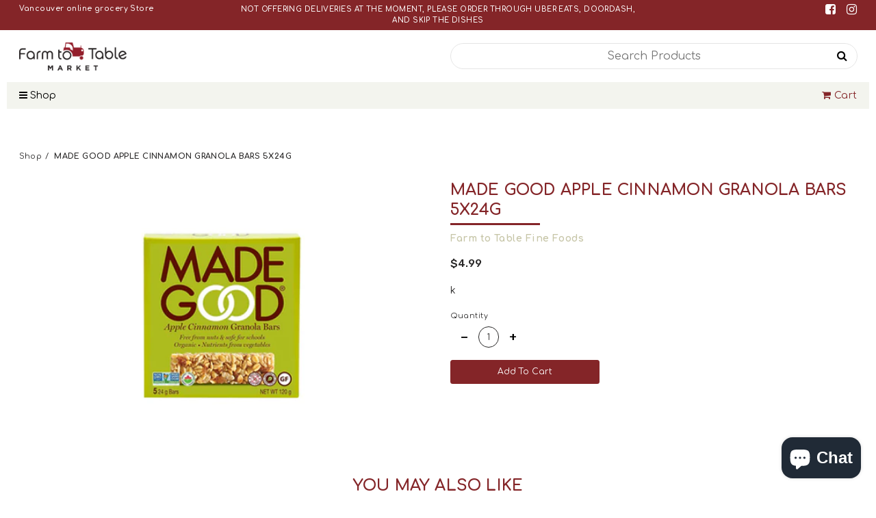

--- FILE ---
content_type: text/html; charset=utf-8
request_url: https://farmtotablefinefoods.ca/products/made-good-apple-cinnamon-granola-bars-5x24g
body_size: 45566
content:
<!doctype html>	
	<!--[if IE 8]><html class="no-js lt-ie9" lang="en"> <![endif]-->
	<!--[if IE 9 ]><html class="ie9 no-js"> <![endif]-->
	<!--[if (gt IE 9)|!(IE)]><!--> <html class="no-js"> <!--<![endif]-->
	<head>

<!-- AMPIFY-ME:START -->

<!-- AMPIFY-ME:END -->




   <meta name="description" content="k">






  <title>MADE GOOD APPLE CINNAMON GRANOLA BARS 5X24G</title>



<meta name="smart-seo-integrated" content="true" /><title>MADE GOOD APPLE CINNAMON GRANOLA BARS 5X24G</title>
<meta name="description" content="k" />
<meta name="smartseo-keyword" content="" />
<meta name="smartseo-timestamp" content="0" /><meta name="google-site-verification" content="SQp6S2FpIEzJ6zTVBV1zLux_Pwx_yLr6xEMVF1jRdhg" />
		<!--[if lt IE 10]><p class=chromeframe>Your browser is <em>ancient!</em> <a href="http://browsehappy.com/"> Upgrade to a different browser</a> or <a href="https://support.google.com/chrome/answer/95346?hl=en">install Google Chrome </a> to experience this site.</p>
		<style>
		.chromeframe {
			font-size:20px;
			text-align: center;
			padding-top:100px;
		}
		#PageContainer {
			display:none;
		}
		</style>
		<![endif]-->		
		
		  <!-- Basic page needs ================================================== -->
  <meta charset="utf-8">
  <meta http-equiv="X-UA-Compatible" content="IE=edge">

  <link rel="shortcut icon" href="//farmtotablefinefoods.ca/cdn/shop/t/4/assets/favicon.png?v=84344938812653887371591919327" type="image/png" />

  <!-- Title and description ================================================== -->
  <title>
  MADE GOOD APPLE CINNAMON GRANOLA BARS 5X24G &ndash; Farm to Table Market
  </title>

  
  <meta name="description" content="k">
  

  <!-- Helpers ================================================== -->
  <!-- /snippets/social-meta-tags.liquid -->


  <meta property="og:type" content="product">
  <meta property="og:title" content="MADE GOOD APPLE CINNAMON GRANOLA BARS 5X24G">
  
    <meta property="og:image" content="http://farmtotablefinefoods.ca/cdn/shop/products/687456213033_grande.jpg?v=1591138609">
    <meta property="og:image:secure_url" content="https://farmtotablefinefoods.ca/cdn/shop/products/687456213033_grande.jpg?v=1591138609">
  
  <meta property="og:description" content="k">
  <meta property="og:price:amount" content="4.99">
  <meta property="og:price:currency" content="CAD">

<meta property="og:url" content="https://farmtotablefinefoods.ca/products/made-good-apple-cinnamon-granola-bars-5x24g">
<meta property="og:site_name" content="Farm to Table Market">




  <meta name="twitter:card" content="summary">


  <meta name="twitter:title" content="MADE GOOD APPLE CINNAMON GRANOLA BARS 5X24G">
  <meta name="twitter:description" content="k">
  <meta name="twitter:image" content="https://farmtotablefinefoods.ca/cdn/shop/products/687456213033_grande.jpg?v=1591138609">
  <meta name="twitter:image:width" content="600">
  <meta name="twitter:image:height" content="600">


  <link rel="canonical" href="https://farmtotablefinefoods.ca/products/made-good-apple-cinnamon-granola-bars-5x24g">
  <meta name="viewport" content="width=device-width,initial-scale=1,shrink-to-fit=no">
  <meta name="theme-color" content="#c6c5a7">  

		<!-- CSS ================================================== -->
<link href="https://stackpath.bootstrapcdn.com/font-awesome/4.7.0/css/font-awesome.min.css" rel="stylesheet">
<link href="https://fonts.googleapis.com/css2?family=Comfortaa:wght@400;600;700&family=Rubik:wght@400;500" rel="stylesheet">
<link href="//farmtotablefinefoods.ca/cdn/shop/t/4/assets/app.css?v=60691204610700148751615279065" rel="stylesheet" type="text/css" media="all" />

		<script>window.performance && window.performance.mark && window.performance.mark('shopify.content_for_header.start');</script><meta id="shopify-digital-wallet" name="shopify-digital-wallet" content="/27025801281/digital_wallets/dialog">
<meta name="shopify-checkout-api-token" content="78fb69ed41f9290ffa2abca66f9293cb">
<link rel="alternate" type="application/json+oembed" href="https://farmtotablefinefoods.ca/products/made-good-apple-cinnamon-granola-bars-5x24g.oembed">
<script async="async" src="/checkouts/internal/preloads.js?locale=en-CA"></script>
<link rel="preconnect" href="https://shop.app" crossorigin="anonymous">
<script async="async" src="https://shop.app/checkouts/internal/preloads.js?locale=en-CA&shop_id=27025801281" crossorigin="anonymous"></script>
<script id="shopify-features" type="application/json">{"accessToken":"78fb69ed41f9290ffa2abca66f9293cb","betas":["rich-media-storefront-analytics"],"domain":"farmtotablefinefoods.ca","predictiveSearch":true,"shopId":27025801281,"locale":"en"}</script>
<script>var Shopify = Shopify || {};
Shopify.shop = "farmtotablefinefoods.myshopify.com";
Shopify.locale = "en";
Shopify.currency = {"active":"CAD","rate":"1.0"};
Shopify.country = "CA";
Shopify.theme = {"name":"Farmtotable","id":80498196545,"schema_name":null,"schema_version":null,"theme_store_id":null,"role":"main"};
Shopify.theme.handle = "null";
Shopify.theme.style = {"id":null,"handle":null};
Shopify.cdnHost = "farmtotablefinefoods.ca/cdn";
Shopify.routes = Shopify.routes || {};
Shopify.routes.root = "/";</script>
<script type="module">!function(o){(o.Shopify=o.Shopify||{}).modules=!0}(window);</script>
<script>!function(o){function n(){var o=[];function n(){o.push(Array.prototype.slice.apply(arguments))}return n.q=o,n}var t=o.Shopify=o.Shopify||{};t.loadFeatures=n(),t.autoloadFeatures=n()}(window);</script>
<script>
  window.ShopifyPay = window.ShopifyPay || {};
  window.ShopifyPay.apiHost = "shop.app\/pay";
  window.ShopifyPay.redirectState = null;
</script>
<script id="shop-js-analytics" type="application/json">{"pageType":"product"}</script>
<script defer="defer" async type="module" src="//farmtotablefinefoods.ca/cdn/shopifycloud/shop-js/modules/v2/client.init-shop-cart-sync_BApSsMSl.en.esm.js"></script>
<script defer="defer" async type="module" src="//farmtotablefinefoods.ca/cdn/shopifycloud/shop-js/modules/v2/chunk.common_CBoos6YZ.esm.js"></script>
<script type="module">
  await import("//farmtotablefinefoods.ca/cdn/shopifycloud/shop-js/modules/v2/client.init-shop-cart-sync_BApSsMSl.en.esm.js");
await import("//farmtotablefinefoods.ca/cdn/shopifycloud/shop-js/modules/v2/chunk.common_CBoos6YZ.esm.js");

  window.Shopify.SignInWithShop?.initShopCartSync?.({"fedCMEnabled":true,"windoidEnabled":true});

</script>
<script>
  window.Shopify = window.Shopify || {};
  if (!window.Shopify.featureAssets) window.Shopify.featureAssets = {};
  window.Shopify.featureAssets['shop-js'] = {"shop-cart-sync":["modules/v2/client.shop-cart-sync_DJczDl9f.en.esm.js","modules/v2/chunk.common_CBoos6YZ.esm.js"],"init-fed-cm":["modules/v2/client.init-fed-cm_BzwGC0Wi.en.esm.js","modules/v2/chunk.common_CBoos6YZ.esm.js"],"init-windoid":["modules/v2/client.init-windoid_BS26ThXS.en.esm.js","modules/v2/chunk.common_CBoos6YZ.esm.js"],"shop-cash-offers":["modules/v2/client.shop-cash-offers_DthCPNIO.en.esm.js","modules/v2/chunk.common_CBoos6YZ.esm.js","modules/v2/chunk.modal_Bu1hFZFC.esm.js"],"shop-button":["modules/v2/client.shop-button_D_JX508o.en.esm.js","modules/v2/chunk.common_CBoos6YZ.esm.js"],"init-shop-email-lookup-coordinator":["modules/v2/client.init-shop-email-lookup-coordinator_DFwWcvrS.en.esm.js","modules/v2/chunk.common_CBoos6YZ.esm.js"],"shop-toast-manager":["modules/v2/client.shop-toast-manager_tEhgP2F9.en.esm.js","modules/v2/chunk.common_CBoos6YZ.esm.js"],"shop-login-button":["modules/v2/client.shop-login-button_DwLgFT0K.en.esm.js","modules/v2/chunk.common_CBoos6YZ.esm.js","modules/v2/chunk.modal_Bu1hFZFC.esm.js"],"avatar":["modules/v2/client.avatar_BTnouDA3.en.esm.js"],"init-shop-cart-sync":["modules/v2/client.init-shop-cart-sync_BApSsMSl.en.esm.js","modules/v2/chunk.common_CBoos6YZ.esm.js"],"pay-button":["modules/v2/client.pay-button_BuNmcIr_.en.esm.js","modules/v2/chunk.common_CBoos6YZ.esm.js"],"init-shop-for-new-customer-accounts":["modules/v2/client.init-shop-for-new-customer-accounts_DrjXSI53.en.esm.js","modules/v2/client.shop-login-button_DwLgFT0K.en.esm.js","modules/v2/chunk.common_CBoos6YZ.esm.js","modules/v2/chunk.modal_Bu1hFZFC.esm.js"],"init-customer-accounts-sign-up":["modules/v2/client.init-customer-accounts-sign-up_TlVCiykN.en.esm.js","modules/v2/client.shop-login-button_DwLgFT0K.en.esm.js","modules/v2/chunk.common_CBoos6YZ.esm.js","modules/v2/chunk.modal_Bu1hFZFC.esm.js"],"shop-follow-button":["modules/v2/client.shop-follow-button_C5D3XtBb.en.esm.js","modules/v2/chunk.common_CBoos6YZ.esm.js","modules/v2/chunk.modal_Bu1hFZFC.esm.js"],"checkout-modal":["modules/v2/client.checkout-modal_8TC_1FUY.en.esm.js","modules/v2/chunk.common_CBoos6YZ.esm.js","modules/v2/chunk.modal_Bu1hFZFC.esm.js"],"init-customer-accounts":["modules/v2/client.init-customer-accounts_C0Oh2ljF.en.esm.js","modules/v2/client.shop-login-button_DwLgFT0K.en.esm.js","modules/v2/chunk.common_CBoos6YZ.esm.js","modules/v2/chunk.modal_Bu1hFZFC.esm.js"],"lead-capture":["modules/v2/client.lead-capture_Cq0gfm7I.en.esm.js","modules/v2/chunk.common_CBoos6YZ.esm.js","modules/v2/chunk.modal_Bu1hFZFC.esm.js"],"shop-login":["modules/v2/client.shop-login_BmtnoEUo.en.esm.js","modules/v2/chunk.common_CBoos6YZ.esm.js","modules/v2/chunk.modal_Bu1hFZFC.esm.js"],"payment-terms":["modules/v2/client.payment-terms_BHOWV7U_.en.esm.js","modules/v2/chunk.common_CBoos6YZ.esm.js","modules/v2/chunk.modal_Bu1hFZFC.esm.js"]};
</script>
<script>(function() {
  var isLoaded = false;
  function asyncLoad() {
    if (isLoaded) return;
    isLoaded = true;
    var urls = ["https:\/\/cdn.grw.reputon.com\/assets\/widget.js?shop=farmtotablefinefoods.myshopify.com","\/\/cdn.secomapp.com\/promotionpopup\/cdn\/allshops\/farmtotablefinefoods\/1611996257.js?shop=farmtotablefinefoods.myshopify.com","https:\/\/cdn.nfcube.com\/instafeed-47199d3f0ec64f3f8d947be9d35418aa.js?shop=farmtotablefinefoods.myshopify.com","https:\/\/sales-pop.carecart.io\/lib\/salesnotifier.js?shop=farmtotablefinefoods.myshopify.com"];
    for (var i = 0; i < urls.length; i++) {
      var s = document.createElement('script');
      s.type = 'text/javascript';
      s.async = true;
      s.src = urls[i];
      var x = document.getElementsByTagName('script')[0];
      x.parentNode.insertBefore(s, x);
    }
  };
  if(window.attachEvent) {
    window.attachEvent('onload', asyncLoad);
  } else {
    window.addEventListener('load', asyncLoad, false);
  }
})();</script>
<script id="__st">var __st={"a":27025801281,"offset":-28800,"reqid":"5b471f2a-718a-4795-af9d-1decc4640ff8-1768911644","pageurl":"farmtotablefinefoods.ca\/products\/made-good-apple-cinnamon-granola-bars-5x24g","u":"75ef41da31be","p":"product","rtyp":"product","rid":4503104749633};</script>
<script>window.ShopifyPaypalV4VisibilityTracking = true;</script>
<script id="captcha-bootstrap">!function(){'use strict';const t='contact',e='account',n='new_comment',o=[[t,t],['blogs',n],['comments',n],[t,'customer']],c=[[e,'customer_login'],[e,'guest_login'],[e,'recover_customer_password'],[e,'create_customer']],r=t=>t.map((([t,e])=>`form[action*='/${t}']:not([data-nocaptcha='true']) input[name='form_type'][value='${e}']`)).join(','),a=t=>()=>t?[...document.querySelectorAll(t)].map((t=>t.form)):[];function s(){const t=[...o],e=r(t);return a(e)}const i='password',u='form_key',d=['recaptcha-v3-token','g-recaptcha-response','h-captcha-response',i],f=()=>{try{return window.sessionStorage}catch{return}},m='__shopify_v',_=t=>t.elements[u];function p(t,e,n=!1){try{const o=window.sessionStorage,c=JSON.parse(o.getItem(e)),{data:r}=function(t){const{data:e,action:n}=t;return t[m]||n?{data:e,action:n}:{data:t,action:n}}(c);for(const[e,n]of Object.entries(r))t.elements[e]&&(t.elements[e].value=n);n&&o.removeItem(e)}catch(o){console.error('form repopulation failed',{error:o})}}const l='form_type',E='cptcha';function T(t){t.dataset[E]=!0}const w=window,h=w.document,L='Shopify',v='ce_forms',y='captcha';let A=!1;((t,e)=>{const n=(g='f06e6c50-85a8-45c8-87d0-21a2b65856fe',I='https://cdn.shopify.com/shopifycloud/storefront-forms-hcaptcha/ce_storefront_forms_captcha_hcaptcha.v1.5.2.iife.js',D={infoText:'Protected by hCaptcha',privacyText:'Privacy',termsText:'Terms'},(t,e,n)=>{const o=w[L][v],c=o.bindForm;if(c)return c(t,g,e,D).then(n);var r;o.q.push([[t,g,e,D],n]),r=I,A||(h.body.append(Object.assign(h.createElement('script'),{id:'captcha-provider',async:!0,src:r})),A=!0)});var g,I,D;w[L]=w[L]||{},w[L][v]=w[L][v]||{},w[L][v].q=[],w[L][y]=w[L][y]||{},w[L][y].protect=function(t,e){n(t,void 0,e),T(t)},Object.freeze(w[L][y]),function(t,e,n,w,h,L){const[v,y,A,g]=function(t,e,n){const i=e?o:[],u=t?c:[],d=[...i,...u],f=r(d),m=r(i),_=r(d.filter((([t,e])=>n.includes(e))));return[a(f),a(m),a(_),s()]}(w,h,L),I=t=>{const e=t.target;return e instanceof HTMLFormElement?e:e&&e.form},D=t=>v().includes(t);t.addEventListener('submit',(t=>{const e=I(t);if(!e)return;const n=D(e)&&!e.dataset.hcaptchaBound&&!e.dataset.recaptchaBound,o=_(e),c=g().includes(e)&&(!o||!o.value);(n||c)&&t.preventDefault(),c&&!n&&(function(t){try{if(!f())return;!function(t){const e=f();if(!e)return;const n=_(t);if(!n)return;const o=n.value;o&&e.removeItem(o)}(t);const e=Array.from(Array(32),(()=>Math.random().toString(36)[2])).join('');!function(t,e){_(t)||t.append(Object.assign(document.createElement('input'),{type:'hidden',name:u})),t.elements[u].value=e}(t,e),function(t,e){const n=f();if(!n)return;const o=[...t.querySelectorAll(`input[type='${i}']`)].map((({name:t})=>t)),c=[...d,...o],r={};for(const[a,s]of new FormData(t).entries())c.includes(a)||(r[a]=s);n.setItem(e,JSON.stringify({[m]:1,action:t.action,data:r}))}(t,e)}catch(e){console.error('failed to persist form',e)}}(e),e.submit())}));const S=(t,e)=>{t&&!t.dataset[E]&&(n(t,e.some((e=>e===t))),T(t))};for(const o of['focusin','change'])t.addEventListener(o,(t=>{const e=I(t);D(e)&&S(e,y())}));const B=e.get('form_key'),M=e.get(l),P=B&&M;t.addEventListener('DOMContentLoaded',(()=>{const t=y();if(P)for(const e of t)e.elements[l].value===M&&p(e,B);[...new Set([...A(),...v().filter((t=>'true'===t.dataset.shopifyCaptcha))])].forEach((e=>S(e,t)))}))}(h,new URLSearchParams(w.location.search),n,t,e,['guest_login'])})(!0,!0)}();</script>
<script integrity="sha256-4kQ18oKyAcykRKYeNunJcIwy7WH5gtpwJnB7kiuLZ1E=" data-source-attribution="shopify.loadfeatures" defer="defer" src="//farmtotablefinefoods.ca/cdn/shopifycloud/storefront/assets/storefront/load_feature-a0a9edcb.js" crossorigin="anonymous"></script>
<script crossorigin="anonymous" defer="defer" src="//farmtotablefinefoods.ca/cdn/shopifycloud/storefront/assets/shopify_pay/storefront-65b4c6d7.js?v=20250812"></script>
<script data-source-attribution="shopify.dynamic_checkout.dynamic.init">var Shopify=Shopify||{};Shopify.PaymentButton=Shopify.PaymentButton||{isStorefrontPortableWallets:!0,init:function(){window.Shopify.PaymentButton.init=function(){};var t=document.createElement("script");t.src="https://farmtotablefinefoods.ca/cdn/shopifycloud/portable-wallets/latest/portable-wallets.en.js",t.type="module",document.head.appendChild(t)}};
</script>
<script data-source-attribution="shopify.dynamic_checkout.buyer_consent">
  function portableWalletsHideBuyerConsent(e){var t=document.getElementById("shopify-buyer-consent"),n=document.getElementById("shopify-subscription-policy-button");t&&n&&(t.classList.add("hidden"),t.setAttribute("aria-hidden","true"),n.removeEventListener("click",e))}function portableWalletsShowBuyerConsent(e){var t=document.getElementById("shopify-buyer-consent"),n=document.getElementById("shopify-subscription-policy-button");t&&n&&(t.classList.remove("hidden"),t.removeAttribute("aria-hidden"),n.addEventListener("click",e))}window.Shopify?.PaymentButton&&(window.Shopify.PaymentButton.hideBuyerConsent=portableWalletsHideBuyerConsent,window.Shopify.PaymentButton.showBuyerConsent=portableWalletsShowBuyerConsent);
</script>
<script data-source-attribution="shopify.dynamic_checkout.cart.bootstrap">document.addEventListener("DOMContentLoaded",(function(){function t(){return document.querySelector("shopify-accelerated-checkout-cart, shopify-accelerated-checkout")}if(t())Shopify.PaymentButton.init();else{new MutationObserver((function(e,n){t()&&(Shopify.PaymentButton.init(),n.disconnect())})).observe(document.body,{childList:!0,subtree:!0})}}));
</script>
<link id="shopify-accelerated-checkout-styles" rel="stylesheet" media="screen" href="https://farmtotablefinefoods.ca/cdn/shopifycloud/portable-wallets/latest/accelerated-checkout-backwards-compat.css" crossorigin="anonymous">
<style id="shopify-accelerated-checkout-cart">
        #shopify-buyer-consent {
  margin-top: 1em;
  display: inline-block;
  width: 100%;
}

#shopify-buyer-consent.hidden {
  display: none;
}

#shopify-subscription-policy-button {
  background: none;
  border: none;
  padding: 0;
  text-decoration: underline;
  font-size: inherit;
  cursor: pointer;
}

#shopify-subscription-policy-button::before {
  box-shadow: none;
}

      </style>

<script>window.performance && window.performance.mark && window.performance.mark('shopify.content_for_header.end');</script>

		<script src="//ajax.googleapis.com/ajax/libs/jquery/1.12.4/jquery.min.js" type="text/javascript"></script>
<script src="//cdnjs.cloudflare.com/ajax/libs/modernizr/2.8.3/modernizr.min.js" type="text/javascript"></script>
<script src="//farmtotablefinefoods.ca/cdn/shop/t/4/assets/storepickup.js?v=35069321993725820941606485664" type="text/javascript"></script>
<script type="text/javascript" src="https://cdnjs.cloudflare.com/ajax/libs/shopify-cartjs/0.4.3/cart.min.js"></script>





  
      <meta name="msvalidate.01" content="9F6F1F34C89E5E4E286DCCC09B348185" />
		
	
<!-- Zapiet | Store Pickup + Delivery -->

<style type="text/css">
.mfp-bg{z-index:999999998;overflow:hidden;background:#0b0b0b;opacity:.8}.mfp-bg,.mfp-wrap{top:0;left:0;width:100%;height:100%;position:fixed}.mfp-wrap{z-index:999999999;outline:none!important;-webkit-backface-visibility:hidden}.mfp-container{text-align:center;position:absolute;width:100%;height:100%;left:0;top:0;padding:0 8px;-webkit-box-sizing:border-box;box-sizing:border-box}.mfp-container:before{content:"";display:inline-block;height:100%;vertical-align:middle}.mfp-align-top .mfp-container:before{display:none}.mfp-content{position:relative;display:inline-block;vertical-align:middle;margin:0 auto;text-align:left;z-index:1045}.mfp-ajax-holder .mfp-content,.mfp-inline-holder .mfp-content{width:100%;cursor:auto}.mfp-ajax-cur{cursor:progress}.mfp-zoom-out-cur,.mfp-zoom-out-cur .mfp-image-holder .mfp-close{cursor:-webkit-zoom-out;cursor:zoom-out}.mfp-zoom{cursor:pointer;cursor:-webkit-zoom-in;cursor:zoom-in}.mfp-auto-cursor .mfp-content{cursor:auto}.mfp-arrow,.mfp-close,.mfp-counter,.mfp-preloader{-webkit-user-select:none;-moz-user-select:none;-ms-user-select:none;user-select:none}.mfp-loading.mfp-figure{display:none}.mfp-hide{display:none!important}.mfp-preloader{color:#ccc;position:absolute;top:50%;width:auto;text-align:center;margin-top:-.8em;left:8px;right:8px;z-index:1044}.mfp-preloader a{color:#ccc}.mfp-preloader a:hover{color:#fff}.mfp-s-error .mfp-content,.mfp-s-ready .mfp-preloader{display:none}button.mfp-arrow,button.mfp-close{overflow:visible;cursor:pointer;background:transparent;border:0;-webkit-appearance:none;display:block;outline:none;padding:0;z-index:1046;-webkit-box-shadow:none;box-shadow:none;-ms-touch-action:manipulation;touch-action:manipulation}button::-moz-focus-inner{padding:0;border:0}.mfp-close{width:44px;height:44px;line-height:44px;position:absolute;right:0;top:0;text-decoration:none;text-align:center;opacity:.65;padding:0 0 18px 10px;color:#fff;font-style:normal;font-size:28px;font-family:Arial,Baskerville,monospace}.mfp-close:focus,.mfp-close:hover{opacity:1}.mfp-close:active{top:1px}.mfp-close-btn-in .mfp-close{color:#333}@media (max-width:900px){.mfp-container{padding-left:6px;padding-right:6px}}.picker,.picker__holder{width:100%;position:absolute}.picker{font-size:16px;text-align:left;line-height:1.2;color:#000;z-index:10000;-webkit-user-select:none;-moz-user-select:none;-ms-user-select:none;user-select:none}.picker__input{cursor:default}.picker__input.picker__input--active{border-color:#0089ec}.picker__holder{overflow-y:auto;-webkit-overflow-scrolling:touch;background:#fff;border:1px solid #aaa;border-top-width:0;border-bottom-width:0;border-radius:0 0 5px 5px;-webkit-box-sizing:border-box;box-sizing:border-box;min-width:176px;max-width:466px;max-height:0;-ms-filter:"progid:DXImageTransform.Microsoft.Alpha(Opacity=0)";filter:alpha(opacity=0);-moz-opacity:0;opacity:0;-webkit-transform:translateY(-1em)perspective(600px)rotateX(10deg);transform:translateY(-1em)perspective(600px)rotateX(10deg);transition:-webkit-transform .15s ease-out,opacity .15s ease-out,max-height 0s .15s,border-width 0s .15s;-webkit-transition:opacity .15s ease-out,max-height 0s .15s,border-width 0s .15s,-webkit-transform .15s ease-out;transition:opacity .15s ease-out,max-height 0s .15s,border-width 0s .15s,-webkit-transform .15s ease-out;transition:transform .15s ease-out,opacity .15s ease-out,max-height 0s .15s,border-width 0s .15s;transition:transform .15s ease-out,opacity .15s ease-out,max-height 0s .15s,border-width 0s .15s,-webkit-transform .15s ease-out}.picker__frame{padding:1px}.picker__wrap{margin:-1px}.picker--opened .picker__holder{max-height:25em;-ms-filter:"progid:DXImageTransform.Microsoft.Alpha(Opacity=100)";filter:alpha(opacity=100);-moz-opacity:1;opacity:1;border-top-width:1px;border-bottom-width:1px;-webkit-transform:translateY(0)perspective(600px)rotateX(0);transform:translateY(0)perspective(600px)rotateX(0);transition:-webkit-transform .15s ease-out,opacity .15s ease-out,max-height 0s,border-width 0s;-webkit-transition:opacity .15s ease-out,max-height 0s,border-width 0s,-webkit-transform .15s ease-out;transition:opacity .15s ease-out,max-height 0s,border-width 0s,-webkit-transform .15s ease-out;transition:transform .15s ease-out,opacity .15s ease-out,max-height 0s,border-width 0s;transition:transform .15s ease-out,opacity .15s ease-out,max-height 0s,border-width 0s,-webkit-transform .15s ease-out;-webkit-box-shadow:0 6px 18px 1px rgba(0,0,0,.12);box-shadow:0 6px 18px 1px rgba(0,0,0,.12)}.picker__footer,.picker__header,.picker__table{text-align:center}.picker__day--highlighted,.picker__select--month:focus,.picker__select--year:focus{border-color:#0089ec}.picker__box{padding:0 1em}.picker__header{position:relative;margin-top:.75em}.picker__month,.picker__year{font-weight:500;display:inline-block;margin-left:.25em;margin-right:.25em}.picker__year{color:#999;font-size:.8em;font-style:italic}.picker__select--month,.picker__select--year{border:1px solid #b7b7b7;height:2em;padding:.5em;margin-left:.25em;margin-right:.25em}.picker__select--month{width:35%}.picker__select--year{width:22.5%}.picker__nav--next,.picker__nav--prev{position:absolute;padding:.5em 1.25em;width:1em;height:1em;-webkit-box-sizing:content-box;box-sizing:content-box;top:-.25em}.picker__nav--prev{left:-1em;padding-right:1.25em}.picker__nav--next{right:-1em;padding-left:1.25em}@media (min-width:24.5em){.picker__select--month,.picker__select--year{margin-top:-.5em}.picker__nav--next,.picker__nav--prev{top:-.33em}.picker__nav--prev{padding-right:1.5em}.picker__nav--next{padding-left:1.5em}}.picker__nav--next:before,.picker__nav--prev:before{content:" ";border-top:.5em solid transparent;border-bottom:.5em solid transparent;border-right:.75em solid #000;width:0;height:0;display:block;margin:0 auto}.picker__nav--next:before{border-right:0;border-left:.75em solid #000}.picker__nav--next:hover,.picker__nav--prev:hover{cursor:pointer;color:#000;background:#b1dcfb}.picker__nav--disabled,.picker__nav--disabled:before,.picker__nav--disabled:before:hover,.picker__nav--disabled:hover{cursor:default;background:0 0;border-right-color:#f5f5f5;border-left-color:#f5f5f5}.picker--focused .picker__day--highlighted,.picker__day--highlighted:hover,.picker__day--infocus:hover,.picker__day--outfocus:hover{color:#000;cursor:pointer;background:#b1dcfb}.picker__table{border-collapse:collapse;border-spacing:0;table-layout:fixed;font-size:inherit;width:100%;margin-top:.75em;margin-bottom:.5em}@media (min-height:33.875em){.picker__table{margin-bottom:.75em}}.picker__table td{margin:0;padding:0}.picker__weekday{width:14.285714286%;font-size:.75em;padding-bottom:.25em;color:#999;font-weight:500}@media (min-height:33.875em){.picker__weekday{padding-bottom:.5em}}.picker__day{padding:.3125em 0;font-weight:200;border:1px solid transparent}.picker__day--today{position:relative}.picker__day--today:before{content:" ";position:absolute;top:2px;right:2px;width:0;height:0;border-top:.5em solid #0059bc;border-left:.5em solid transparent}.picker__day--disabled:before{border-top-color:#aaa}.picker__day--outfocus{color:#ddd}.picker--focused .picker__day--selected,.picker__day--selected,.picker__day--selected:hover{background:#0089ec;color:#fff}.picker--focused .picker__day--disabled,.picker__day--disabled,.picker__day--disabled:hover{background:#f5f5f5;border-color:#f5f5f5;color:#ddd;cursor:default}.picker__day--highlighted.picker__day--disabled,.picker__day--highlighted.picker__day--disabled:hover{background:#bbb}.picker__button--clear,.picker__button--close,.picker__button--today{border:1px solid #fff;background:#fff;font-size:.8em;padding:.66em 0;font-weight:700;width:33%;display:inline-block;vertical-align:bottom}.picker__button--clear:hover,.picker__button--close:hover,.picker__button--today:hover{cursor:pointer;color:#000;background:#b1dcfb;border-bottom-color:#b1dcfb}.picker__button--clear:focus,.picker__button--close:focus,.picker__button--today:focus{background:#b1dcfb;border-color:#0089ec;outline:0}.picker__button--clear:before,.picker__button--close:before,.picker__button--today:before{position:relative;display:inline-block;height:0}.picker__button--clear:before,.picker__button--today:before{content:" ";margin-right:.45em}.picker__button--today:before{top:-.05em;width:0;border-top:.66em solid #0059bc;border-left:.66em solid transparent}.picker__button--clear:before{top:-.25em;width:.66em;border-top:3px solid #e20}.picker__button--close:before{content:"\D7";top:-.1em;vertical-align:top;font-size:1.1em;margin-right:.35em;color:#777}.picker__button--today[disabled],.picker__button--today[disabled]:hover{background:#f5f5f5;border-color:#f5f5f5;color:#ddd;cursor:default}.picker__button--today[disabled]:before{border-top-color:#aaa}.picker--focused .picker__list-item--highlighted,.picker__list-item--highlighted:hover,.picker__list-item:hover{background:#b1dcfb;cursor:pointer;color:#000}.picker__list{list-style:none;padding:.75em 0 4.2em;margin:0}.picker__list-item{border-bottom:1px solid #ddd;border-top:1px solid #ddd;margin-bottom:-1px;position:relative;background:#fff;padding:.75em 1.25em}@media (min-height:46.75em){.picker__list-item{padding:.5em 1em}}.picker__list-item--highlighted,.picker__list-item:hover{border-color:#0089ec;z-index:10}.picker--focused .picker__list-item--selected,.picker__list-item--selected,.picker__list-item--selected:hover{background:#0089ec;color:#fff;z-index:10}.picker--focused .picker__list-item--disabled,.picker__list-item--disabled,.picker__list-item--disabled:hover{background:#f5f5f5;color:#ddd;cursor:default;border-color:#ddd;z-index:auto}.picker--time .picker__button--clear{display:block;width:80%;margin:1em auto 0;padding:1em 1.25em;background:0 0;border:0;font-weight:500;font-size:.67em;text-align:center;text-transform:uppercase;color:#666}.picker--time .picker__button--clear:focus,.picker--time .picker__button--clear:hover{background:#e20;border-color:#e20;cursor:pointer;color:#fff;outline:0}.picker--time .picker__button--clear:before{top:-.25em;color:#666;font-size:1.25em;font-weight:700}.picker--time .picker__button--clear:focus:before,.picker--time .picker__button--clear:hover:before{color:#fff;border-color:#fff}.picker--time{min-width:256px;max-width:320px}.picker--time .picker__holder{background:#f2f2f2}@media (min-height:40.125em){.picker--time .picker__holder{font-size:.875em}}.picker--time .picker__box{padding:0;position:relative}#storePickupApp{display:-webkit-box;display:-ms-flexbox;display:flex;-webkit-box-orient:vertical;-webkit-box-direction:normal;-ms-flex-direction:column;flex-direction:column;margin-bottom:1rem;margin-top:1rem;text-align:left}#storePickupApp tr{display:table-row}#storePickupApp tr td{display:table-cell;float:inherit;padding:0}#storePickupApp .address{margin-bottom:0;padding-bottom:0}#storePickupApp .filterByRegion select{width:100%}#storePickupApp .row{display:block}#storePickupApp .picker__weekday{padding:1em!important;display:table-cell;float:inherit}#storePickupApp input[type=text]{-webkit-box-flex:1;-ms-flex-positive:1;flex-grow:1;padding:.7em 1em;border:1px solid #dadada;-webkit-box-shadow:inset 0 1px 3px #ddd;box-shadow:inset 0 1px 3px #ddd;-webkit-box-sizing:border-box;box-sizing:border-box;border-radius:4px;width:100%;margin-bottom:0;font-size:.9em;line-height:1em;height:inherit}#storePickupApp p{padding:0;margin:10px 0;font-size:.9em}#storePickupApp .pickupPagination{padding:0;margin:1em 0 0;font-size:.9em;display:-webkit-box;display:-ms-flexbox;display:flex;-webkit-box-align:center;-ms-flex-align:center;align-items:center;-webkit-box-pack:center;-ms-flex-pack:center;justify-content:center}#storePickupApp .pickupPagination li{margin-right:.4em;border:1px solid #dadada;border-radius:4px;display:-webkit-box;display:-ms-flexbox;display:flex}#storePickupApp .pickupPagination li a{padding:.5em 1em}#storePickupApp .pickupPagination li.active{background:#eee}#storePickupApp .pickupPagination li:hover{border-color:#c1c1c1}#storePickupApp .checkoutMethodsContainer{display:-webkit-box;display:-ms-flexbox;display:flex;-webkit-box-align:center;-ms-flex-align:center;align-items:center;-webkit-box-flex:1;-ms-flex-positive:1;flex-grow:1;-ms-flex-wrap:nowrap;flex-wrap:nowrap;-webkit-box-align:stretch;-ms-flex-align:stretch;align-items:stretch}#storePickupApp .checkoutMethodsContainer.inline{-webkit-box-orient:vertical;-webkit-box-direction:normal;-ms-flex-direction:column;flex-direction:column}#storePickupApp .checkoutMethodsContainer.inline,#storePickupApp .checkoutMethodsContainer.inline .checkoutMethod{display:-webkit-box;display:-ms-flexbox;display:flex}#storePickupApp .checkoutMethodsContainer.default .checkoutMethod{-webkit-box-flex:1;-ms-flex:1;flex:1;-webkit-box-orient:vertical;-webkit-box-direction:normal;-ms-flex-direction:column;flex-direction:column;-webkit-box-pack:center;-ms-flex-pack:center;justify-content:center;-webkit-box-align:center;-ms-flex-align:center;align-items:center;display:-webkit-box;display:-ms-flexbox;display:flex;margin-right:.5em;border:1px solid #dadada;border-radius:5px;padding:1em}#storePickupApp .checkoutMethodsContainer.default .checkoutMethod:last-child{margin-right:0}#storePickupApp .checkoutMethodsContainer.default .checkoutMethod:hover{cursor:pointer;border-color:#c1c1c1}#storePickupApp .checkoutMethodsContainer.default .checkoutMethod.active{background:#eee}#storePickupApp .checkoutMethodsContainer.default .checkoutMethod .checkoutMethodImage{display:-webkit-box;display:-ms-flexbox;display:flex;-webkit-box-align:center;-ms-flex-align:center;align-items:center;-webkit-box-pack:center;-ms-flex-pack:center;justify-content:center;padding-bottom:.5em}#storePickupApp .checkoutMethodsContainer.default .checkoutMethod .checkoutMethodImage img{max-height:26px}#storePickupApp .checkoutMethodsContainer.default .checkoutMethod .checkoutMethodName{text-align:center;line-height:1em;font-size:.9em}#storePickupApp .checkoutMethodsContainer.custom .checkoutMethod{-webkit-box-flex:1;-ms-flex:1;flex:1;-webkit-box-orient:vertical;-webkit-box-direction:normal;-ms-flex-direction:column;flex-direction:column;-webkit-box-pack:center;-ms-flex-pack:center;justify-content:center;-webkit-box-align:center;-ms-flex-align:center;align-items:center;display:-webkit-box;display:-ms-flexbox;display:flex;margin-right:.5em}#storePickupApp .checkoutMethodsContainer.custom .checkoutMethod:last-child{margin-right:0}#storePickupApp .checkoutMethodsContainer.custom .checkoutMethod .checkoutMethodImage{display:-webkit-box;display:-ms-flexbox;display:flex;-webkit-box-align:center;-ms-flex-align:center;align-items:center;-webkit-box-pack:center;-ms-flex-pack:center;justify-content:center}#storePickupApp .checkoutMethodContainer.pickup #searchBlock{margin-top:1em}#storePickupApp .checkoutMethodContainer .inputWithButton{display:-webkit-box;display:-ms-flexbox;display:flex;margin-bottom:1em;position:relative}#storePickupApp .checkoutMethodContainer .inputWithButton input[type=text]{-webkit-box-flex:1;-ms-flex:1;flex:1;border-right:0;margin:0;max-width:inherit;border-radius:4px 0 0 4px;line-height:1em}#storePickupApp .checkoutMethodContainer .inputWithButton .button{display:-webkit-box;display:-ms-flexbox;display:flex;-webkit-box-align:center;-ms-flex-align:center;align-items:center;-webkit-box-pack:center;-ms-flex-pack:center;justify-content:center;background:#eee;border:none;border:1px solid #dadada;border-radius:0 4px 4px 0;font-size:1.2em;padding:0 .6em;margin:0;width:inherit}#storePickupApp .checkoutMethodContainer .inputWithButton .button:hover{cursor:pointer}#storePickupApp .checkoutMethodContainer .inputWithButton .button .fa{color:#000}#storePickupApp .checkoutMethodContainer .locations{border:1px solid #dadada;border-radius:4px;margin-top:.5em;max-height:240px;overflow-y:auto}#storePickupApp .checkoutMethodContainer .locations .location{padding:1em;display:-webkit-box;display:-ms-flexbox;display:flex;line-height:1.2em;border-bottom:1px solid #f3f3f3;margin-bottom:0;-webkit-box-align:start;-ms-flex-align:start;align-items:flex-start}#storePickupApp .checkoutMethodContainer .locations .location input[type=radio]{margin-top:.2em;margin-right:.7em;height:inherit}#storePickupApp .checkoutMethodContainer .locations .location:last-child{border-bottom:none}#storePickupApp .checkoutMethodContainer .locations .location.active{background:#eee}#storePickupApp .checkoutMethodContainer .locations .location .block{display:-webkit-box;display:-ms-flexbox;display:flex;-webkit-box-orient:vertical;-webkit-box-direction:normal;-ms-flex-direction:column;flex-direction:column;font-size:.9em}#storePickupApp .checkoutMethodContainer .locations .location .block .company_name{display:-webkit-box;display:-ms-flexbox;display:flex;margin-bottom:.3em}#storePickupApp .checkoutMethodContainer .locations .location .block .moreInformationLink{margin-top:.3em}#storePickupApp .checkoutMethodContainer .picker__holder{bottom:-39px}#storePickupApp .checkoutMethodContainer .picker__list{padding:0;display:block}#storePickupApp .checkoutMethodContainer.delivery .inputWithButton,#storePickupApp .checkoutMethodContainer.shipping .inputWithButton{margin-bottom:0}#storePickupApp .checkoutMethodContainer .picker__list-item,#storePickupApp .checkoutMethodContainer .picker__list-item:first-child,#storePickupApp .checkoutMethodContainer .picker__list-item:nth-child(0),#storePickupApp .checkoutMethodContainer .picker__list-item:nth-child(2),#storePickupApp .checkoutMethodContainer .picker__list-item:nth-child(3),#storePickupApp .checkoutMethodContainer .picker__list-item:nth-child(4),#storePickupApp .checkoutMethodContainer .picker__list-item:nth-child(5){width:100%;display:block;padding:1em}#storePickupApp .checkoutMethodContainer.pickup .datePicker{margin-top:1em;margin-bottom:0}#storePickupApp .checkoutMethodContainer.delivery .picker--time .picker__list-item--disabled{display:none}#storePickupApp .spinnerContainer{padding:.5em 0;display:-webkit-box;display:-ms-flexbox;display:flex;-webkit-box-pack:center;-ms-flex-pack:center;justify-content:center;font-size:1.5em}#storePickupApp .error,#storePickupApp .error p{color:#c00}#storePickupApp .picker{left:0}.drawer__cart #storePickupApp .checkoutMethod .checkoutMethodImage img{-webkit-filter:invert(1);filter:invert(1)}.drawer__cart #storePickupApp .checkoutMethod.active{color:#222323}.drawer__cart #storePickupApp .checkoutMethod.active img{-webkit-filter:invert(0);filter:invert(0)}.drawer__cart #storePickupApp .inputWithButton .button,.drawer__cart #storePickupApp .locations .location .block,.drawer__cart #storePickupApp .locations .location a{color:#222323}.zapietModal{color:#333;width:auto;padding:20px;margin:20px auto}.zapietModal,.zapietModal.moreInformation{position:relative;background:#fff;max-width:500px}.zapietModal.moreInformation{margin:0 auto;border:1px solid #fff;border-radius:4px;padding:1em}.zapietModal.moreInformation h2{margin-bottom:.4em;font-size:1.5em}.zapietModal.moreInformation .mfp-close-btn-in .mfp-close{margin:0}.zapietModal.moreInformation table{margin-bottom:0;width:100%}.zapietModal.moreInformation .address{line-height:1.4em;padding-bottom:1em}
</style>

<link href="//farmtotablefinefoods.ca/cdn/shop/t/4/assets/storepickup.scss.css?v=65365550471428489891606485666" rel="stylesheet" type="text/css" media="all" />
<link href="https://cdnjs.cloudflare.com/ajax/libs/font-awesome/4.7.0/css/font-awesome.min.css" rel="stylesheet" type="text/css" media="all" />









<script src="//farmtotablefinefoods.ca/cdn/shop/t/4/assets/storepickup.js?v=35069321993725820941606485664" defer="defer"></script>

<script type="text/javascript">
document.addEventListener("DOMContentLoaded", function(event) {  
  var products = [];

  

  ZapietCachedSettings = {
    // Your myshopify.com domain name. 
    shop_identifier: 'farmtotablefinefoods.myshopify.com',
    // Which language would you like the widget in? Default English. 
    language_code: 'en',
    // Any custom settings can go here.
    settings: {
      disable_deliveries: false,
      disable_pickups: false,
      disable_shipping: false
    },
    checkout_url: '/cart',
    discount_code: 'false',
    products: products,
    checkout_button_label: 'Check Out',
    customer: {
      first_name: '',
      last_name: '',
      company: '',
      address1: '',
      address2: '',
      city: '',
      province: '',
      country: '',
      zip: '',
      phone: ''
    },
    advance_notice: {
      pickup: {
        value: '',
        unit: '',
        breakpoint: '',
        after_breakpoint_value: '',
        after_breakpoint_unit: ''
      },
      delivery: { 
        value: '',
        unit: '',
        breakpoint: '',
        after_breakpoint_value: '',
        after_breakpoint_unit: ''
      },
      shipping: {
        value: '',
        breakpoint: '',
        after_breakpoint_value: ''
      }
    },
    // Do not modify the following parameters.
    cached_config: {"enable_app":true,"enable_geo_search_for_pickups":false,"pickup_region_filter_enabled":false,"pickup_region_filter_field":null,"currency":"CAD","weight_format":"kg","pickup.enable_map":false,"delivery_validation_method":"max_driving_distance","base_country_name":"Canada","base_country_code":"CA","method_display_style":"default","default_method_display_style":"classic","date_format":"l, F j, Y","time_format":"h:i A","week_day_start":"Sun","pickup_address_format":"<span class=\"&quot;name&quot;\"><strong>{{company_name}}</strong></span><span class=\"&quot;address&quot;\">{{address_line_1}}<br />{{city}}, {{postal_code}}</span><span class=\"&quot;distance&quot;\">{{distance}}</span>{{more_information}}","rates_enabled":true,"payment_customization_enabled":false,"distance_format":"km","enable_delivery_address_autocompletion":true,"enable_delivery_current_location":false,"enable_pickup_address_autocompletion":true,"pickup_date_picker_enabled":true,"pickup_time_picker_enabled":true,"delivery_note_enabled":false,"delivery_note_required":false,"delivery_date_picker_enabled":true,"delivery_time_picker_enabled":true,"shipping.date_picker_enabled":false,"delivery_validate_cart":false,"pickup_validate_cart":false,"gmak":"QUl6YVN5RFd5NE9HZDRreENkaVgzSEJ4a3ctWnlYeFAzSzhWcGNz","enable_checkout_locale":true,"enable_checkout_url":true,"disable_widget_for_digital_items":true,"disable_widget_for_product_handles":"gift-card","colors":{"widget_active_background_color":null,"widget_active_border_color":null,"widget_active_icon_color":null,"widget_active_text_color":null,"widget_inactive_background_color":null,"widget_inactive_border_color":null,"widget_inactive_icon_color":null,"widget_inactive_text_color":null},"delivery_validator":{"enabled":false,"show_on_page_load":true,"sticky":true},"checkout":{"delivery":{"discount_code":null,"prepopulate_shipping_address":true,"preselect_first_available_time":true},"pickup":{"discount_code":null,"prepopulate_shipping_address":true,"customer_phone_required":false,"preselect_first_location":true,"preselect_first_available_time":true},"shipping":{"discount_code":""}},"day_name_attribute_enabled":false,"methods":{"delivery":{"active":false,"enabled":false,"name":"Delivery","sort":0,"status":{"condition":"price","operator":"morethan","value":6000,"enabled":true,"product_conditions":{"enabled":false,"value":"Pickup Only,Shipping Only","enable":false,"property":"tags","hide_button":false}},"button":{"type":"default","default":"","hover":"","active":""}},"pickup":{"active":false,"enabled":false,"name":"Pickup","sort":1,"status":{"condition":"price","operator":"morethan","value":4000,"enabled":true,"product_conditions":{"enabled":false,"value":"Delivery Only,Shipping Only","enable":false,"property":"tags","hide_button":false}},"button":{"type":"default","default":"","hover":"","active":""}},"shipping":{"active":false,"enabled":false,"name":"Shipping","sort":2,"status":{"condition":"price","operator":"morethan","value":4000,"enabled":true,"product_conditions":{"enabled":true,"value":"No Shipping","enable":false,"property":"tags","hide_button":false}},"button":{"type":"default","default":"","hover":"","active":""}}},"translations":{"methods":{"shipping":"Shipping","pickup":"Pickups","delivery":"Delivery"},"calendar":{"january":"January","february":"February","march":"March","april":"April","may":"May","june":"June","july":"July","august":"August","september":"September","october":"October","november":"November","december":"December","sunday":"Sun","monday":"Mon","tuesday":"Tue","wednesday":"Wed","thursday":"Thu","friday":"Fri","saturday":"Sat","today":null,"close":null,"labelMonthNext":"Next month","labelMonthPrev":"Previous month","labelMonthSelect":"Select a month","labelYearSelect":"Select a year","and":"and","between":"between"},"pickup":{"heading":"Store Pickup","note":null,"location_placeholder":"Enter your postal code ...","filter_by_region_placeholder":"Filter by region","location_label":"Choose a location.","datepicker_label":"Pick a date and time.","date_time_output":"{{DATE}} at {{TIME}}","datepicker_placeholder":"Choose a date and time.","locations_found":"Please choose a pickup location, date and time:","no_locations_found":"Sorry, pickup is not available for your selected items.","no_date_time_selected":"Please select a date & time.","checkout_button":"Checkout","could_not_find_location":"Sorry, we could not find your location.","checkout_error":"Please select a date and time for pickup.","more_information":"More information","opening_hours":"Opening hours","dates_not_available":"Sorry, your selected items are not currently available for pickup.","min_order_total":"Minimum order value for pickup is $40.00","min_order_weight":"Minimum order weight for pickup is {{ weight }}","max_order_total":"Maximum order value for pickup is $40.00","max_order_weight":"Maximum order weight for pickup is {{ weight }}","cart_eligibility_error":"Sorry, pickup is not available for your selected items."},"delivery":{"heading":"Local Delivery","note":"Enter your address into the field below to check if you are eligible for local delivery:","location_placeholder":"Enter your address ...","datepicker_label":"Pick a date and time.","datepicker_placeholder":"Choose a date and time.","date_time_output":"{{DATE}} between {{SLOT_START_TIME}} and {{SLOT_END_TIME}}","available":"Great! You are eligible for delivery.","not_available":"Sorry, delivery is not available in your area.","no_date_time_selected":"Please select a date & time for pickup.","checkout_button":"Checkout","could_not_find_location":"Sorry, we could not find your location.","checkout_error":"Please enter a valid zipcode and select your preferred date and time for delivery.","cart_eligibility_error":"Sorry, delivery is not available for your selected items.","dates_not_available":"Sorry, your selected items are not currently available for pickup.","min_order_total":"Minimum order value for delivery is $60.00","min_order_weight":"Minimum order weight for delivery is {{ weight }}","max_order_total":"Maximum order value for delivery is $60.00","max_order_weight":"Maximum order weight for delivery is {{ weight }}","delivery_validator_prelude":"Do we deliver?","delivery_validator_placeholder":"Enter your address ...","delivery_validator_button_label":"Go","delivery_validator_eligible_heading":"Great, we deliver to your area!","delivery_validator_eligible_content":"To start shopping just click the button below","delivery_validator_eligible_button_label":"Continue shopping","delivery_validator_not_eligible_heading":"Sorry, we do not deliver to your area","delivery_validator_not_eligible_content":"You are more then welcome to continue browsing our store","delivery_validator_not_eligible_button_label":"Continue shopping","delivery_validator_error_heading":"An error occured","delivery_validator_error_content":"Sorry, it looks like we have encountered an unexpected error. Please try again.","delivery_validator_error_button_label":"Continue shopping"},"shipping":{"heading":"Shipping","note":"Please click the checkout button to continue.","checkout_button":"Checkout","datepicker_placeholder":"Choose a date and time.","checkout_error":"Please choose a date for shipping.","min_order_total":"Minimum order value for shipping is $40.00","min_order_weight":"Minimum order weight for shipping is {{ weight }}","max_order_total":"Maximum order value for shipping is $40.00","max_order_weight":"Maximum order weight for shipping is {{ weight }}","cart_eligibility_error":"Sorry, shipping is not available for your selected items."},"product_widget":{"title":"Delivery and pickup options:","pickup_at":"Pickup at {{ location }}","ready_for_collection":"Ready for collection from","on":"on","view_all_stores":"View all stores","pickup_not_available_item":"Pickup not available for this item","delivery_not_available_location":"Delivery not available for {{ postal_code }}","delivered_by":"Delivered by {{ date }}","delivered_today":"Delivered today","change":"Change","tomorrow":"tomorrow","today":"today","delivery_to":"Delivery to {{ postal_code }}","showing_options_for":"Showing options for {{ postal_code }}","modal_heading":"Select a store for pickup","modal_subheading":"Showing stores near {{ postal_code }}","show_opening_hours":"Show opening hours","hide_opening_hours":"Hide opening hours","closed":"Closed","input_placeholder":"Enter your postal code","input_button":"Check","input_error":"Add a postal code to check available delivery and pickup options.","pickup_available":"Pickup available","not_available":"Not available","select":"Select","selected":"Selected","find_a_store":"Find a store"},"shipping_language_code":"en","delivery_language_code":"en-US","pickup_language_code":"en-GB"},"default_language":"en","region":"us-2","api_region":"api-us","enable_zapiet_id_all_items":false,"widget_restore_state_on_load":false,"draft_orders_enabled":false,"preselect_checkout_method":true,"widget_show_could_not_locate_div_error":true,"checkout_extension_enabled":false,"show_pickup_consent_checkbox":false,"show_delivery_consent_checkbox":false,"subscription_paused":false,"pickup_note_enabled":false,"pickup_note_required":false,"shipping_note_enabled":false,"shipping_note_required":false}
  }

  Zapiet.start(ZapietCachedSettings);
});
</script>
<!-- Zapiet | Store Pickup + Delivery -->

<link rel="stylesheet" href="//farmtotablefinefoods.ca/cdn/shop/t/4/assets/sca-pp.css?v=26248894406678077071611733535">
 <script>
  
	SCAPPLive = {};
  
  SCAPPShop = {};
    
  </script>
<script src="//farmtotablefinefoods.ca/cdn/shop/t/4/assets/sca-pp-initial.js?v=131520514989947546031611996258" type="text/javascript"></script>
   
<!-- Google Tag Manager -->
<script>(function(w,d,s,l,i){w[l]=w[l]||[];w[l].push({'gtm.start':
new Date().getTime(),event:'gtm.js'});var f=d.getElementsByTagName(s)[0],
j=d.createElement(s),dl=l!='dataLayer'?'&l='+l:'';j.async=true;j.src=
'https://www.googletagmanager.com/gtm.js?id='+i+dl;f.parentNode.insertBefore(j,f);
})(window,document,'script','dataLayer','GTM-M385QJQ');</script>
<!-- End Google Tag Manager -->      
<!-- BEGIN app block: shopify://apps/minmaxify-order-limits/blocks/app-embed-block/3acfba32-89f3-4377-ae20-cbb9abc48475 --><script type="text/javascript" src="https://limits.minmaxify.com/farmtotablefinefoods.myshopify.com?v=72c&r=20221027133606"></script>

<!-- END app block --><script src="https://cdn.shopify.com/extensions/e4b3a77b-20c9-4161-b1bb-deb87046128d/inbox-1253/assets/inbox-chat-loader.js" type="text/javascript" defer="defer"></script>
<link href="https://monorail-edge.shopifysvc.com" rel="dns-prefetch">
<script>(function(){if ("sendBeacon" in navigator && "performance" in window) {try {var session_token_from_headers = performance.getEntriesByType('navigation')[0].serverTiming.find(x => x.name == '_s').description;} catch {var session_token_from_headers = undefined;}var session_cookie_matches = document.cookie.match(/_shopify_s=([^;]*)/);var session_token_from_cookie = session_cookie_matches && session_cookie_matches.length === 2 ? session_cookie_matches[1] : "";var session_token = session_token_from_headers || session_token_from_cookie || "";function handle_abandonment_event(e) {var entries = performance.getEntries().filter(function(entry) {return /monorail-edge.shopifysvc.com/.test(entry.name);});if (!window.abandonment_tracked && entries.length === 0) {window.abandonment_tracked = true;var currentMs = Date.now();var navigation_start = performance.timing.navigationStart;var payload = {shop_id: 27025801281,url: window.location.href,navigation_start,duration: currentMs - navigation_start,session_token,page_type: "product"};window.navigator.sendBeacon("https://monorail-edge.shopifysvc.com/v1/produce", JSON.stringify({schema_id: "online_store_buyer_site_abandonment/1.1",payload: payload,metadata: {event_created_at_ms: currentMs,event_sent_at_ms: currentMs}}));}}window.addEventListener('pagehide', handle_abandonment_event);}}());</script>
<script id="web-pixels-manager-setup">(function e(e,d,r,n,o){if(void 0===o&&(o={}),!Boolean(null===(a=null===(i=window.Shopify)||void 0===i?void 0:i.analytics)||void 0===a?void 0:a.replayQueue)){var i,a;window.Shopify=window.Shopify||{};var t=window.Shopify;t.analytics=t.analytics||{};var s=t.analytics;s.replayQueue=[],s.publish=function(e,d,r){return s.replayQueue.push([e,d,r]),!0};try{self.performance.mark("wpm:start")}catch(e){}var l=function(){var e={modern:/Edge?\/(1{2}[4-9]|1[2-9]\d|[2-9]\d{2}|\d{4,})\.\d+(\.\d+|)|Firefox\/(1{2}[4-9]|1[2-9]\d|[2-9]\d{2}|\d{4,})\.\d+(\.\d+|)|Chrom(ium|e)\/(9{2}|\d{3,})\.\d+(\.\d+|)|(Maci|X1{2}).+ Version\/(15\.\d+|(1[6-9]|[2-9]\d|\d{3,})\.\d+)([,.]\d+|)( \(\w+\)|)( Mobile\/\w+|) Safari\/|Chrome.+OPR\/(9{2}|\d{3,})\.\d+\.\d+|(CPU[ +]OS|iPhone[ +]OS|CPU[ +]iPhone|CPU IPhone OS|CPU iPad OS)[ +]+(15[._]\d+|(1[6-9]|[2-9]\d|\d{3,})[._]\d+)([._]\d+|)|Android:?[ /-](13[3-9]|1[4-9]\d|[2-9]\d{2}|\d{4,})(\.\d+|)(\.\d+|)|Android.+Firefox\/(13[5-9]|1[4-9]\d|[2-9]\d{2}|\d{4,})\.\d+(\.\d+|)|Android.+Chrom(ium|e)\/(13[3-9]|1[4-9]\d|[2-9]\d{2}|\d{4,})\.\d+(\.\d+|)|SamsungBrowser\/([2-9]\d|\d{3,})\.\d+/,legacy:/Edge?\/(1[6-9]|[2-9]\d|\d{3,})\.\d+(\.\d+|)|Firefox\/(5[4-9]|[6-9]\d|\d{3,})\.\d+(\.\d+|)|Chrom(ium|e)\/(5[1-9]|[6-9]\d|\d{3,})\.\d+(\.\d+|)([\d.]+$|.*Safari\/(?![\d.]+ Edge\/[\d.]+$))|(Maci|X1{2}).+ Version\/(10\.\d+|(1[1-9]|[2-9]\d|\d{3,})\.\d+)([,.]\d+|)( \(\w+\)|)( Mobile\/\w+|) Safari\/|Chrome.+OPR\/(3[89]|[4-9]\d|\d{3,})\.\d+\.\d+|(CPU[ +]OS|iPhone[ +]OS|CPU[ +]iPhone|CPU IPhone OS|CPU iPad OS)[ +]+(10[._]\d+|(1[1-9]|[2-9]\d|\d{3,})[._]\d+)([._]\d+|)|Android:?[ /-](13[3-9]|1[4-9]\d|[2-9]\d{2}|\d{4,})(\.\d+|)(\.\d+|)|Mobile Safari.+OPR\/([89]\d|\d{3,})\.\d+\.\d+|Android.+Firefox\/(13[5-9]|1[4-9]\d|[2-9]\d{2}|\d{4,})\.\d+(\.\d+|)|Android.+Chrom(ium|e)\/(13[3-9]|1[4-9]\d|[2-9]\d{2}|\d{4,})\.\d+(\.\d+|)|Android.+(UC? ?Browser|UCWEB|U3)[ /]?(15\.([5-9]|\d{2,})|(1[6-9]|[2-9]\d|\d{3,})\.\d+)\.\d+|SamsungBrowser\/(5\.\d+|([6-9]|\d{2,})\.\d+)|Android.+MQ{2}Browser\/(14(\.(9|\d{2,})|)|(1[5-9]|[2-9]\d|\d{3,})(\.\d+|))(\.\d+|)|K[Aa][Ii]OS\/(3\.\d+|([4-9]|\d{2,})\.\d+)(\.\d+|)/},d=e.modern,r=e.legacy,n=navigator.userAgent;return n.match(d)?"modern":n.match(r)?"legacy":"unknown"}(),u="modern"===l?"modern":"legacy",c=(null!=n?n:{modern:"",legacy:""})[u],f=function(e){return[e.baseUrl,"/wpm","/b",e.hashVersion,"modern"===e.buildTarget?"m":"l",".js"].join("")}({baseUrl:d,hashVersion:r,buildTarget:u}),m=function(e){var d=e.version,r=e.bundleTarget,n=e.surface,o=e.pageUrl,i=e.monorailEndpoint;return{emit:function(e){var a=e.status,t=e.errorMsg,s=(new Date).getTime(),l=JSON.stringify({metadata:{event_sent_at_ms:s},events:[{schema_id:"web_pixels_manager_load/3.1",payload:{version:d,bundle_target:r,page_url:o,status:a,surface:n,error_msg:t},metadata:{event_created_at_ms:s}}]});if(!i)return console&&console.warn&&console.warn("[Web Pixels Manager] No Monorail endpoint provided, skipping logging."),!1;try{return self.navigator.sendBeacon.bind(self.navigator)(i,l)}catch(e){}var u=new XMLHttpRequest;try{return u.open("POST",i,!0),u.setRequestHeader("Content-Type","text/plain"),u.send(l),!0}catch(e){return console&&console.warn&&console.warn("[Web Pixels Manager] Got an unhandled error while logging to Monorail."),!1}}}}({version:r,bundleTarget:l,surface:e.surface,pageUrl:self.location.href,monorailEndpoint:e.monorailEndpoint});try{o.browserTarget=l,function(e){var d=e.src,r=e.async,n=void 0===r||r,o=e.onload,i=e.onerror,a=e.sri,t=e.scriptDataAttributes,s=void 0===t?{}:t,l=document.createElement("script"),u=document.querySelector("head"),c=document.querySelector("body");if(l.async=n,l.src=d,a&&(l.integrity=a,l.crossOrigin="anonymous"),s)for(var f in s)if(Object.prototype.hasOwnProperty.call(s,f))try{l.dataset[f]=s[f]}catch(e){}if(o&&l.addEventListener("load",o),i&&l.addEventListener("error",i),u)u.appendChild(l);else{if(!c)throw new Error("Did not find a head or body element to append the script");c.appendChild(l)}}({src:f,async:!0,onload:function(){if(!function(){var e,d;return Boolean(null===(d=null===(e=window.Shopify)||void 0===e?void 0:e.analytics)||void 0===d?void 0:d.initialized)}()){var d=window.webPixelsManager.init(e)||void 0;if(d){var r=window.Shopify.analytics;r.replayQueue.forEach((function(e){var r=e[0],n=e[1],o=e[2];d.publishCustomEvent(r,n,o)})),r.replayQueue=[],r.publish=d.publishCustomEvent,r.visitor=d.visitor,r.initialized=!0}}},onerror:function(){return m.emit({status:"failed",errorMsg:"".concat(f," has failed to load")})},sri:function(e){var d=/^sha384-[A-Za-z0-9+/=]+$/;return"string"==typeof e&&d.test(e)}(c)?c:"",scriptDataAttributes:o}),m.emit({status:"loading"})}catch(e){m.emit({status:"failed",errorMsg:(null==e?void 0:e.message)||"Unknown error"})}}})({shopId: 27025801281,storefrontBaseUrl: "https://farmtotablefinefoods.ca",extensionsBaseUrl: "https://extensions.shopifycdn.com/cdn/shopifycloud/web-pixels-manager",monorailEndpoint: "https://monorail-edge.shopifysvc.com/unstable/produce_batch",surface: "storefront-renderer",enabledBetaFlags: ["2dca8a86"],webPixelsConfigList: [{"id":"shopify-app-pixel","configuration":"{}","eventPayloadVersion":"v1","runtimeContext":"STRICT","scriptVersion":"0450","apiClientId":"shopify-pixel","type":"APP","privacyPurposes":["ANALYTICS","MARKETING"]},{"id":"shopify-custom-pixel","eventPayloadVersion":"v1","runtimeContext":"LAX","scriptVersion":"0450","apiClientId":"shopify-pixel","type":"CUSTOM","privacyPurposes":["ANALYTICS","MARKETING"]}],isMerchantRequest: false,initData: {"shop":{"name":"Farm to Table Market","paymentSettings":{"currencyCode":"CAD"},"myshopifyDomain":"farmtotablefinefoods.myshopify.com","countryCode":"CA","storefrontUrl":"https:\/\/farmtotablefinefoods.ca"},"customer":null,"cart":null,"checkout":null,"productVariants":[{"price":{"amount":4.99,"currencyCode":"CAD"},"product":{"title":"MADE GOOD APPLE CINNAMON GRANOLA BARS 5X24G","vendor":"Farm to Table Fine Foods","id":"4503104749633","untranslatedTitle":"MADE GOOD APPLE CINNAMON GRANOLA BARS 5X24G","url":"\/products\/made-good-apple-cinnamon-granola-bars-5x24g","type":"Snacks \u0026 Desserts"},"id":"31955560398913","image":{"src":"\/\/farmtotablefinefoods.ca\/cdn\/shop\/products\/687456213033.jpg?v=1591138609"},"sku":"687456213033","title":"Default Title","untranslatedTitle":"Default Title"}],"purchasingCompany":null},},"https://farmtotablefinefoods.ca/cdn","fcfee988w5aeb613cpc8e4bc33m6693e112",{"modern":"","legacy":""},{"shopId":"27025801281","storefrontBaseUrl":"https:\/\/farmtotablefinefoods.ca","extensionBaseUrl":"https:\/\/extensions.shopifycdn.com\/cdn\/shopifycloud\/web-pixels-manager","surface":"storefront-renderer","enabledBetaFlags":"[\"2dca8a86\"]","isMerchantRequest":"false","hashVersion":"fcfee988w5aeb613cpc8e4bc33m6693e112","publish":"custom","events":"[[\"page_viewed\",{}],[\"product_viewed\",{\"productVariant\":{\"price\":{\"amount\":4.99,\"currencyCode\":\"CAD\"},\"product\":{\"title\":\"MADE GOOD APPLE CINNAMON GRANOLA BARS 5X24G\",\"vendor\":\"Farm to Table Fine Foods\",\"id\":\"4503104749633\",\"untranslatedTitle\":\"MADE GOOD APPLE CINNAMON GRANOLA BARS 5X24G\",\"url\":\"\/products\/made-good-apple-cinnamon-granola-bars-5x24g\",\"type\":\"Snacks \u0026 Desserts\"},\"id\":\"31955560398913\",\"image\":{\"src\":\"\/\/farmtotablefinefoods.ca\/cdn\/shop\/products\/687456213033.jpg?v=1591138609\"},\"sku\":\"687456213033\",\"title\":\"Default Title\",\"untranslatedTitle\":\"Default Title\"}}]]"});</script><script>
  window.ShopifyAnalytics = window.ShopifyAnalytics || {};
  window.ShopifyAnalytics.meta = window.ShopifyAnalytics.meta || {};
  window.ShopifyAnalytics.meta.currency = 'CAD';
  var meta = {"product":{"id":4503104749633,"gid":"gid:\/\/shopify\/Product\/4503104749633","vendor":"Farm to Table Fine Foods","type":"Snacks \u0026 Desserts","handle":"made-good-apple-cinnamon-granola-bars-5x24g","variants":[{"id":31955560398913,"price":499,"name":"MADE GOOD APPLE CINNAMON GRANOLA BARS 5X24G","public_title":null,"sku":"687456213033"}],"remote":false},"page":{"pageType":"product","resourceType":"product","resourceId":4503104749633,"requestId":"5b471f2a-718a-4795-af9d-1decc4640ff8-1768911644"}};
  for (var attr in meta) {
    window.ShopifyAnalytics.meta[attr] = meta[attr];
  }
</script>
<script class="analytics">
  (function () {
    var customDocumentWrite = function(content) {
      var jquery = null;

      if (window.jQuery) {
        jquery = window.jQuery;
      } else if (window.Checkout && window.Checkout.$) {
        jquery = window.Checkout.$;
      }

      if (jquery) {
        jquery('body').append(content);
      }
    };

    var hasLoggedConversion = function(token) {
      if (token) {
        return document.cookie.indexOf('loggedConversion=' + token) !== -1;
      }
      return false;
    }

    var setCookieIfConversion = function(token) {
      if (token) {
        var twoMonthsFromNow = new Date(Date.now());
        twoMonthsFromNow.setMonth(twoMonthsFromNow.getMonth() + 2);

        document.cookie = 'loggedConversion=' + token + '; expires=' + twoMonthsFromNow;
      }
    }

    var trekkie = window.ShopifyAnalytics.lib = window.trekkie = window.trekkie || [];
    if (trekkie.integrations) {
      return;
    }
    trekkie.methods = [
      'identify',
      'page',
      'ready',
      'track',
      'trackForm',
      'trackLink'
    ];
    trekkie.factory = function(method) {
      return function() {
        var args = Array.prototype.slice.call(arguments);
        args.unshift(method);
        trekkie.push(args);
        return trekkie;
      };
    };
    for (var i = 0; i < trekkie.methods.length; i++) {
      var key = trekkie.methods[i];
      trekkie[key] = trekkie.factory(key);
    }
    trekkie.load = function(config) {
      trekkie.config = config || {};
      trekkie.config.initialDocumentCookie = document.cookie;
      var first = document.getElementsByTagName('script')[0];
      var script = document.createElement('script');
      script.type = 'text/javascript';
      script.onerror = function(e) {
        var scriptFallback = document.createElement('script');
        scriptFallback.type = 'text/javascript';
        scriptFallback.onerror = function(error) {
                var Monorail = {
      produce: function produce(monorailDomain, schemaId, payload) {
        var currentMs = new Date().getTime();
        var event = {
          schema_id: schemaId,
          payload: payload,
          metadata: {
            event_created_at_ms: currentMs,
            event_sent_at_ms: currentMs
          }
        };
        return Monorail.sendRequest("https://" + monorailDomain + "/v1/produce", JSON.stringify(event));
      },
      sendRequest: function sendRequest(endpointUrl, payload) {
        // Try the sendBeacon API
        if (window && window.navigator && typeof window.navigator.sendBeacon === 'function' && typeof window.Blob === 'function' && !Monorail.isIos12()) {
          var blobData = new window.Blob([payload], {
            type: 'text/plain'
          });

          if (window.navigator.sendBeacon(endpointUrl, blobData)) {
            return true;
          } // sendBeacon was not successful

        } // XHR beacon

        var xhr = new XMLHttpRequest();

        try {
          xhr.open('POST', endpointUrl);
          xhr.setRequestHeader('Content-Type', 'text/plain');
          xhr.send(payload);
        } catch (e) {
          console.log(e);
        }

        return false;
      },
      isIos12: function isIos12() {
        return window.navigator.userAgent.lastIndexOf('iPhone; CPU iPhone OS 12_') !== -1 || window.navigator.userAgent.lastIndexOf('iPad; CPU OS 12_') !== -1;
      }
    };
    Monorail.produce('monorail-edge.shopifysvc.com',
      'trekkie_storefront_load_errors/1.1',
      {shop_id: 27025801281,
      theme_id: 80498196545,
      app_name: "storefront",
      context_url: window.location.href,
      source_url: "//farmtotablefinefoods.ca/cdn/s/trekkie.storefront.cd680fe47e6c39ca5d5df5f0a32d569bc48c0f27.min.js"});

        };
        scriptFallback.async = true;
        scriptFallback.src = '//farmtotablefinefoods.ca/cdn/s/trekkie.storefront.cd680fe47e6c39ca5d5df5f0a32d569bc48c0f27.min.js';
        first.parentNode.insertBefore(scriptFallback, first);
      };
      script.async = true;
      script.src = '//farmtotablefinefoods.ca/cdn/s/trekkie.storefront.cd680fe47e6c39ca5d5df5f0a32d569bc48c0f27.min.js';
      first.parentNode.insertBefore(script, first);
    };
    trekkie.load(
      {"Trekkie":{"appName":"storefront","development":false,"defaultAttributes":{"shopId":27025801281,"isMerchantRequest":null,"themeId":80498196545,"themeCityHash":"11912990760836865981","contentLanguage":"en","currency":"CAD","eventMetadataId":"d76d5f54-c270-4f8f-8b66-a126e02f92d0"},"isServerSideCookieWritingEnabled":true,"monorailRegion":"shop_domain","enabledBetaFlags":["65f19447"]},"Session Attribution":{},"S2S":{"facebookCapiEnabled":false,"source":"trekkie-storefront-renderer","apiClientId":580111}}
    );

    var loaded = false;
    trekkie.ready(function() {
      if (loaded) return;
      loaded = true;

      window.ShopifyAnalytics.lib = window.trekkie;

      var originalDocumentWrite = document.write;
      document.write = customDocumentWrite;
      try { window.ShopifyAnalytics.merchantGoogleAnalytics.call(this); } catch(error) {};
      document.write = originalDocumentWrite;

      window.ShopifyAnalytics.lib.page(null,{"pageType":"product","resourceType":"product","resourceId":4503104749633,"requestId":"5b471f2a-718a-4795-af9d-1decc4640ff8-1768911644","shopifyEmitted":true});

      var match = window.location.pathname.match(/checkouts\/(.+)\/(thank_you|post_purchase)/)
      var token = match? match[1]: undefined;
      if (!hasLoggedConversion(token)) {
        setCookieIfConversion(token);
        window.ShopifyAnalytics.lib.track("Viewed Product",{"currency":"CAD","variantId":31955560398913,"productId":4503104749633,"productGid":"gid:\/\/shopify\/Product\/4503104749633","name":"MADE GOOD APPLE CINNAMON GRANOLA BARS 5X24G","price":"4.99","sku":"687456213033","brand":"Farm to Table Fine Foods","variant":null,"category":"Snacks \u0026 Desserts","nonInteraction":true,"remote":false},undefined,undefined,{"shopifyEmitted":true});
      window.ShopifyAnalytics.lib.track("monorail:\/\/trekkie_storefront_viewed_product\/1.1",{"currency":"CAD","variantId":31955560398913,"productId":4503104749633,"productGid":"gid:\/\/shopify\/Product\/4503104749633","name":"MADE GOOD APPLE CINNAMON GRANOLA BARS 5X24G","price":"4.99","sku":"687456213033","brand":"Farm to Table Fine Foods","variant":null,"category":"Snacks \u0026 Desserts","nonInteraction":true,"remote":false,"referer":"https:\/\/farmtotablefinefoods.ca\/products\/made-good-apple-cinnamon-granola-bars-5x24g"});
      }
    });


        var eventsListenerScript = document.createElement('script');
        eventsListenerScript.async = true;
        eventsListenerScript.src = "//farmtotablefinefoods.ca/cdn/shopifycloud/storefront/assets/shop_events_listener-3da45d37.js";
        document.getElementsByTagName('head')[0].appendChild(eventsListenerScript);

})();</script>
  <script>
  if (!window.ga || (window.ga && typeof window.ga !== 'function')) {
    window.ga = function ga() {
      (window.ga.q = window.ga.q || []).push(arguments);
      if (window.Shopify && window.Shopify.analytics && typeof window.Shopify.analytics.publish === 'function') {
        window.Shopify.analytics.publish("ga_stub_called", {}, {sendTo: "google_osp_migration"});
      }
      console.error("Shopify's Google Analytics stub called with:", Array.from(arguments), "\nSee https://help.shopify.com/manual/promoting-marketing/pixels/pixel-migration#google for more information.");
    };
    if (window.Shopify && window.Shopify.analytics && typeof window.Shopify.analytics.publish === 'function') {
      window.Shopify.analytics.publish("ga_stub_initialized", {}, {sendTo: "google_osp_migration"});
    }
  }
</script>
<script
  defer
  src="https://farmtotablefinefoods.ca/cdn/shopifycloud/perf-kit/shopify-perf-kit-3.0.4.min.js"
  data-application="storefront-renderer"
  data-shop-id="27025801281"
  data-render-region="gcp-us-central1"
  data-page-type="product"
  data-theme-instance-id="80498196545"
  data-theme-name=""
  data-theme-version=""
  data-monorail-region="shop_domain"
  data-resource-timing-sampling-rate="10"
  data-shs="true"
  data-shs-beacon="true"
  data-shs-export-with-fetch="true"
  data-shs-logs-sample-rate="1"
  data-shs-beacon-endpoint="https://farmtotablefinefoods.ca/api/collect"
></script>
</head>

<!-- Global site tag (gtag.js) - Google Analytics -->
<script async src="https://www.googletagmanager.com/gtag/js?id=UA-187466793-1"></script>
<script>
  window.dataLayer = window.dataLayer || [];
  function gtag(){dataLayer.push(arguments);}
  gtag('js', new Date());

  gtag('config', 'UA-187466793-1');
</script>





	<body id="made-good-apple-cinnamon-granola-bars-5x24g" class="template-product" >

      
      	
			
		<div id="NavDrawer" class="off-canvas--left off-canvas position-left" data-off-canvas data-auto-focus="false" data-content-scroll="false">
	<div class="off-canvas__header off-canvas__header--menu">
		<a href="/" itemprop="url" class="">
			<img src="//farmtotablefinefoods.ca/cdn/shop/t/4/assets/favicon_150x.png?v=84344938812653887371591919327" alt="Farm To Table Icon">
		</a>
		
		<div class="off-canvas__header-links align-justify align-middle flex-container show-for-small-only hide-for-medium">
			
				<a href="https://farmtotablemarket.ca/pages/locations">Vancouver online grocery Store</a>
			
<div class="social-media"><a href="https://www.facebook.com/farmtotablemarket/" target="_blank" title="Farm to Table Market on Facebook">
			<i class="fa fa-facebook-square" aria-hidden="true"></i>
		</a><a href="https://www.instagram.com/farmtotablemarket/" target="_blank" title="Farm to Table Market on Instagram">
			<i class="fa fa-instagram" aria-hidden="true"></i>
		</a></div></div>
	</div>
	
	<!-- begin mobile-nav -->
	<ul class="mobile-menu">
		
			
			
				<li class="mobile-menu__item" aria-haspopup="true">
					<div class="mobile-menu__has-sublist flex-container">
						<a href="/" class="mobile-menu__link flex-child-auto">Home</a>
						<div class="mobile-menu__toggle js-mobile-menu-toggle flex-child-shrink">
							<button type="button" class="icon-fallback-text mobile-menu__toggle-open">
								<i class="fa fa-plus" aria-hidden="true"></i>
							</button>
							<button type="button" class="icon-fallback-text mobile-menu__toggle-close">
								<i class="fa fa-minus" aria-hidden="true"></i>
							</button>
						</div>
					</div>
					<ul class="mobile-menu__sublist">
						
							<li class="mobile-menu__item ">
								<a href="/collections/most-popular-products" class="mobile-menu__link">Most Popular Products</a>
							</li>
						
							<li class="mobile-menu__item ">
								<a href="/collections/new" class="mobile-menu__link">New</a>
							</li>
						
							<li class="mobile-menu__item ">
								<a href="/collections/trending" class="mobile-menu__link">Trending</a>
							</li>
						
							<li class="mobile-menu__item ">
								<a href="/collections/gift-certificates" class="mobile-menu__link">Gift certificates</a>
							</li>
						
							<li class="mobile-menu__item ">
								<a href="/collections/hot-deals" class="mobile-menu__link">HOT DEALS</a>
							</li>
						
							<li class="mobile-menu__item ">
								<a href="/collections/case-stack-deals" class="mobile-menu__link">CASE STACK DEALS</a>
							</li>
						
							<li class="mobile-menu__item ">
								<a href="/collections/pre-orders" class="mobile-menu__link">Pre-Orders</a>
							</li>
						
					</ul>
				</li>
			
		
			
			
				<li class="mobile-menu__item" aria-haspopup="true">
					<div class="mobile-menu__has-sublist flex-container">
						<a href="/collections/plant-based" class="mobile-menu__link flex-child-auto">Plant-Based</a>
						<div class="mobile-menu__toggle js-mobile-menu-toggle flex-child-shrink">
							<button type="button" class="icon-fallback-text mobile-menu__toggle-open">
								<i class="fa fa-plus" aria-hidden="true"></i>
							</button>
							<button type="button" class="icon-fallback-text mobile-menu__toggle-close">
								<i class="fa fa-minus" aria-hidden="true"></i>
							</button>
						</div>
					</div>
					<ul class="mobile-menu__sublist">
						
							<li class="mobile-menu__item ">
								<a href="/collections/plant-based/Meat-&-Seafood-Alternatives" class="mobile-menu__link">Meat &amp; Seafood Alternatives</a>
							</li>
						
							<li class="mobile-menu__item ">
								<a href="/collections/plant-based/Cheese-Alternatives" class="mobile-menu__link">Cheese Alternatives</a>
							</li>
						
							<li class="mobile-menu__item ">
								<a href="/collections/plant-based/Non-dairy-Nut-Milk-&-Creamers" class="mobile-menu__link">Non-dairy Nut Milk &amp; Creamers</a>
							</li>
						
							<li class="mobile-menu__item ">
								<a href="/collections/plant-based/Yogurts-&-Ice-Cream" class="mobile-menu__link">Yogurts &amp; Ice Cream</a>
							</li>
						
							<li class="mobile-menu__item ">
								<a href="/collections/plant-based/Non-dairy-Butter-&-Spreads" class="mobile-menu__link">Non-dairy Butter &amp; Spreads</a>
							</li>
						
							<li class="mobile-menu__item ">
								<a href="/collections/plant-based/Ready-To-Eat" class="mobile-menu__link">Ready To Eat</a>
							</li>
						
							<li class="mobile-menu__item ">
								<a href="/collections/plant-based/Tofu-&-Tempeh" class="mobile-menu__link">Tofu &amp; Tempeh</a>
							</li>
						
							<li class="mobile-menu__item ">
								<a href="/collections/plant-based/Cookies-&-Crackers" class="mobile-menu__link">Cookies &amp; Crackers</a>
							</li>
						
							<li class="mobile-menu__item ">
								<a href="/collections/plant-based/Chips-&-Popcorns" class="mobile-menu__link">Chips &amp; Popcorns</a>
							</li>
						
							<li class="mobile-menu__item ">
								<a href="/collections/plant-based/Candies-&-Chocolate-&-Confectioneries" class="mobile-menu__link">Candies &amp; Chocolate &amp; Confectioneries</a>
							</li>
						
							<li class="mobile-menu__item ">
								<a href="/collections/plant-based/Snack-Bars" class="mobile-menu__link">Snack Bars</a>
							</li>
						
							<li class="mobile-menu__item ">
								<a href="/collections/plant-based/Baking-Supplies-&-Canned-Goods" class="mobile-menu__link">Baking Supplies &amp; Canned Goods</a>
							</li>
						
							<li class="mobile-menu__item ">
								<a href="/collections/plant-based/Cereals-&-Granola" class="mobile-menu__link">Cereals &amp; Granola</a>
							</li>
						
							<li class="mobile-menu__item ">
								<a href="/collections/plant-based/Pasta-&-Grain-&-Breads" class="mobile-menu__link">Pasta &amp; Grain &amp; Breads</a>
							</li>
						
							<li class="mobile-menu__item ">
								<a href="/collections/plant-based/Honey+Jam+Sweetener-&-Nut-Butter" class="mobile-menu__link">Honey, Jam, Sweetener &amp; Nut Butter</a>
							</li>
						
							<li class="mobile-menu__item ">
								<a href="/collections/plant-based/Condiments+Sauces-&-Dressing" class="mobile-menu__link">Condiments, Sauces &amp; Dressing</a>
							</li>
						
							<li class="mobile-menu__item ">
								<a href="/collections/plant-based/Dry-Fruits-&-Nuts" class="mobile-menu__link">Dry Fruits &amp; Nuts</a>
							</li>
						
					</ul>
				</li>
			
		
			
			
				<li class="mobile-menu__item" aria-haspopup="true">
					<div class="mobile-menu__has-sublist flex-container">
						<a href="/collections/vegetables/Fruits" class="mobile-menu__link flex-child-auto">Produce</a>
						<div class="mobile-menu__toggle js-mobile-menu-toggle flex-child-shrink">
							<button type="button" class="icon-fallback-text mobile-menu__toggle-open">
								<i class="fa fa-plus" aria-hidden="true"></i>
							</button>
							<button type="button" class="icon-fallback-text mobile-menu__toggle-close">
								<i class="fa fa-minus" aria-hidden="true"></i>
							</button>
						</div>
					</div>
					<ul class="mobile-menu__sublist">
						
							<li class="mobile-menu__item ">
								<a href="/collections/vegetables/Fruits" class="mobile-menu__link">Fruits</a>
							</li>
						
							<li class="mobile-menu__item ">
								<a href="/collections/vegetables/Vegetables" class="mobile-menu__link">Vegetables</a>
							</li>
						
							<li class="mobile-menu__item ">
								<a href="/collections/vegetables/Packaged-Salads" class="mobile-menu__link">Packaged Salads</a>
							</li>
						
							<li class="mobile-menu__item ">
								<a href="/collections/vegetables/Organic-Produce" class="mobile-menu__link">Organic Produce</a>
							</li>
						
					</ul>
				</li>
			
		
			
			
				<li class="mobile-menu__item" aria-haspopup="true">
					<div class="mobile-menu__has-sublist flex-container">
						<a href="/collections/groceries" class="mobile-menu__link flex-child-auto">Groceries</a>
						<div class="mobile-menu__toggle js-mobile-menu-toggle flex-child-shrink">
							<button type="button" class="icon-fallback-text mobile-menu__toggle-open">
								<i class="fa fa-plus" aria-hidden="true"></i>
							</button>
							<button type="button" class="icon-fallback-text mobile-menu__toggle-close">
								<i class="fa fa-minus" aria-hidden="true"></i>
							</button>
						</div>
					</div>
					<ul class="mobile-menu__sublist">
						
							<li class="mobile-menu__item ">
								<a href="/collections/groceries/baking-essentials" class="mobile-menu__link">Baking Essentials</a>
							</li>
						
							<li class="mobile-menu__item ">
								<a href="/collections/groceries/cereals+granolas-&-oats" class="mobile-menu__link">Cereals, Granolas &amp; Oats</a>
							</li>
						
							<li class="mobile-menu__item ">
								<a href="/collections/groceries/condiments-&-cooking-sauces" class="mobile-menu__link">Condiments &amp; Cooking Sauces</a>
							</li>
						
							<li class="mobile-menu__item ">
								<a href="/collections/groceries/dips-&-salsas" class="mobile-menu__link">Dips &amp; Salsas</a>
							</li>
						
							<li class="mobile-menu__item ">
								<a href="/collections/groceries/Canned-beans-&-tomatoes" class="mobile-menu__link">Canned beans &amp; tomatoes</a>
							</li>
						
							<li class="mobile-menu__item ">
								<a href="/collections/groceries/Soups-&-broths" class="mobile-menu__link">Soups &amp; Broths</a>
							</li>
						
							<li class="mobile-menu__item ">
								<a href="/collections/groceries/canned-meat-&-seafood" class="mobile-menu__link">Canned Meat &amp; Seafood</a>
							</li>
						
							<li class="mobile-menu__item ">
								<a href="/collections/groceries/dry-fruits-and-nuts" class="mobile-menu__link">Dry fruits and nuts</a>
							</li>
						
							<li class="mobile-menu__item ">
								<a href="/collections/groceries/dry-beans+grains-&-rice" class="mobile-menu__link">Dry Beans, Grains &amp; Rice</a>
							</li>
						
							<li class="mobile-menu__item ">
								<a href="/collections/groceries/noodles-&-pastas" class="mobile-menu__link">Noodles &amp; Pastas</a>
							</li>
						
							<li class="mobile-menu__item ">
								<a href="/collections/groceries/pasta-sauces-&-tomato-sauces" class="mobile-menu__link">Pasta Sauces &amp; Tomato Sauces</a>
							</li>
						
							<li class="mobile-menu__item ">
								<a href="/collections/groceries/nut-butter-&-jam" class="mobile-menu__link">Nut Butter &amp; Jam</a>
							</li>
						
							<li class="mobile-menu__item ">
								<a href="/collections/groceries/honey-&-sweeteners" class="mobile-menu__link">Honey &amp; Sweeteners</a>
							</li>
						
							<li class="mobile-menu__item ">
								<a href="/collections/groceries/coffee-&-tea" class="mobile-menu__link">Coffee &amp; Tea</a>
							</li>
						
							<li class="mobile-menu__item ">
								<a href="/collections/groceries/oils+vinegars-&-dressings" class="mobile-menu__link">Oils, Vinegars &amp; Dressings</a>
							</li>
						
							<li class="mobile-menu__item ">
								<a href="/collections/groceries/salt+spices-&-seasonings" class="mobile-menu__link">Salt, Spices &amp; Seasonings</a>
							</li>
						
							<li class="mobile-menu__item ">
								<a href="/collections/groceries/frozen-goods" class="mobile-menu__link">Frozen Goods</a>
							</li>
						
							<li class="mobile-menu__item ">
								<a href="/collections/groceries/Can-coconut-milk-&-other-canned-goods" class="mobile-menu__link">Can coconut milk &amp; other canned goods</a>
							</li>
						
					</ul>
				</li>
			
		
			
			
				<li class="mobile-menu__item" aria-haspopup="true">
					<div class="mobile-menu__has-sublist flex-container">
						<a href="/collections/dairy" class="mobile-menu__link flex-child-auto">Dairy</a>
						<div class="mobile-menu__toggle js-mobile-menu-toggle flex-child-shrink">
							<button type="button" class="icon-fallback-text mobile-menu__toggle-open">
								<i class="fa fa-plus" aria-hidden="true"></i>
							</button>
							<button type="button" class="icon-fallback-text mobile-menu__toggle-close">
								<i class="fa fa-minus" aria-hidden="true"></i>
							</button>
						</div>
					</div>
					<ul class="mobile-menu__sublist">
						
							<li class="mobile-menu__item ">
								<a href="/collections/dairy/Eggs-&-Butter" class="mobile-menu__link">Eggs &amp; Butter</a>
							</li>
						
							<li class="mobile-menu__item ">
								<a href="/collections/dairy/Yogurts-&-Kefirs" class="mobile-menu__link">Yogurts &amp; Kefirs</a>
							</li>
						
							<li class="mobile-menu__item ">
								<a href="/collections/dairy/Milk+Cream-&-Creamers" class="mobile-menu__link">Milk, Cream &amp; Creamers</a>
							</li>
						
							<li class="mobile-menu__item ">
								<a href="/collections/dairy/Non-dairy-Milks" class="mobile-menu__link">Non-dairy Milks</a>
							</li>
						
							<li class="mobile-menu__item ">
								<a href="/collections/dairy/Sour-Cream-&-Cottage-Cheese" class="mobile-menu__link">Sour Cream &amp; Cottage Cheese</a>
							</li>
						
							<li class="mobile-menu__item ">
								<a href="/collections/dairy/Cheese" class="mobile-menu__link">Cheese</a>
							</li>
						
							<li class="mobile-menu__item ">
								<a href="/collections/dairy/Ice-Cream-&-Frozen-Desserts" class="mobile-menu__link">Ice Cream &amp; Frozen Desserts</a>
							</li>
						
					</ul>
				</li>
			
		
			
			
				<li class="mobile-menu__item" aria-haspopup="true">
					<div class="mobile-menu__has-sublist flex-container">
						<a href="/collections/bakery" class="mobile-menu__link flex-child-auto">Bakery</a>
						<div class="mobile-menu__toggle js-mobile-menu-toggle flex-child-shrink">
							<button type="button" class="icon-fallback-text mobile-menu__toggle-open">
								<i class="fa fa-plus" aria-hidden="true"></i>
							</button>
							<button type="button" class="icon-fallback-text mobile-menu__toggle-close">
								<i class="fa fa-minus" aria-hidden="true"></i>
							</button>
						</div>
					</div>
					<ul class="mobile-menu__sublist">
						
							<li class="mobile-menu__item ">
								<a href="/collections/bakery/Gluten-Free-Bakery" class="mobile-menu__link">Gluten Free Bakery</a>
							</li>
						
							<li class="mobile-menu__item ">
								<a href="/collections/bakery/Breads" class="mobile-menu__link">Breads</a>
							</li>
						
							<li class="mobile-menu__item ">
								<a href="/collections/bakery/Bagels-&-English-Muffins" class="mobile-menu__link">Bagels &amp; English Muffins</a>
							</li>
						
							<li class="mobile-menu__item ">
								<a href="/collections/bakery/Buns-&-Rolls" class="mobile-menu__link">Buns &amp; Rolls</a>
							</li>
						
							<li class="mobile-menu__item ">
								<a href="/collections/bakery/Cookies" class="mobile-menu__link">Cookies</a>
							</li>
						
							<li class="mobile-menu__item ">
								<a href="/collections/bakery/Sliced-Loaf+Muffins+Scones-&-Croissants" class="mobile-menu__link">Sliced Loaf, Muffins, Scones &amp; Croissants</a>
							</li>
						
							<li class="mobile-menu__item ">
								<a href="/collections/bakery/Pita+Naan-&-Tortillas" class="mobile-menu__link">Pita, Naan &amp; Tortillas</a>
							</li>
						
							<li class="mobile-menu__item ">
								<a href="/collections/bakery/Stuffing+Croutons-&-Bread-Crumbs" class="mobile-menu__link">Stuffing, Croutons &amp; Bread Crumbs</a>
							</li>
						
					</ul>
				</li>
			
		
			
			
				<li class="mobile-menu__item" aria-haspopup="true">
					<div class="mobile-menu__has-sublist flex-container">
						<a href="/collections/meat-seafood" class="mobile-menu__link flex-child-auto">Meat & Seafood</a>
						<div class="mobile-menu__toggle js-mobile-menu-toggle flex-child-shrink">
							<button type="button" class="icon-fallback-text mobile-menu__toggle-open">
								<i class="fa fa-plus" aria-hidden="true"></i>
							</button>
							<button type="button" class="icon-fallback-text mobile-menu__toggle-close">
								<i class="fa fa-minus" aria-hidden="true"></i>
							</button>
						</div>
					</div>
					<ul class="mobile-menu__sublist">
						
							<li class="mobile-menu__item ">
								<a href="/collections/meat-seafood/poultry" class="mobile-menu__link">Poultry</a>
							</li>
						
							<li class="mobile-menu__item ">
								<a href="/collections/meat-seafood/beef-&-lamb" class="mobile-menu__link">Beef &amp; Lamb</a>
							</li>
						
							<li class="mobile-menu__item ">
								<a href="/collections/meat-seafood/pork" class="mobile-menu__link">Pork</a>
							</li>
						
							<li class="mobile-menu__item ">
								<a href="/collections/meat-seafood/seafood" class="mobile-menu__link">Seafood</a>
							</li>
						
							<li class="mobile-menu__item ">
								<a href="/collections/meat-seafood/ground-meat-&-burgers" class="mobile-menu__link">Ground Meat &amp; Burgers</a>
							</li>
						
							<li class="mobile-menu__item ">
								<a href="/collections/meat-seafood/deli-meat-&-bacon" class="mobile-menu__link">Deli Meat &amp; Bacon</a>
							</li>
						
							<li class="mobile-menu__item ">
								<a href="/collections/meat-seafood/sausages" class="mobile-menu__link">Sausages</a>
							</li>
						
							<li class="mobile-menu__item ">
								<a href="/collections/meat-seafood/frozen-meats-&-canned-goods" class="mobile-menu__link">Frozen Meats &amp; Canned goods</a>
							</li>
						
							<li class="mobile-menu__item ">
								<a href="/collections/meat-seafood/other-meat-&-seafood" class="mobile-menu__link">Other Meat &amp; Seafood</a>
							</li>
						
					</ul>
				</li>
			
		
			
			
				<li class="mobile-menu__item" aria-haspopup="true">
					<div class="mobile-menu__has-sublist flex-container">
						<a href="/collections/deli" class="mobile-menu__link flex-child-auto">Deli</a>
						<div class="mobile-menu__toggle js-mobile-menu-toggle flex-child-shrink">
							<button type="button" class="icon-fallback-text mobile-menu__toggle-open">
								<i class="fa fa-plus" aria-hidden="true"></i>
							</button>
							<button type="button" class="icon-fallback-text mobile-menu__toggle-close">
								<i class="fa fa-minus" aria-hidden="true"></i>
							</button>
						</div>
					</div>
					<ul class="mobile-menu__sublist">
						
							<li class="mobile-menu__item ">
								<a href="/collections/deli/Olives-&-Condiments" class="mobile-menu__link">Olives &amp; Condiments</a>
							</li>
						
							<li class="mobile-menu__item ">
								<a href="/collections/deli/Deli-Meat-&-Bacon" class="mobile-menu__link">Deli Meat &amp; Bacon</a>
							</li>
						
							<li class="mobile-menu__item ">
								<a href="/collections/deli/Pate" class="mobile-menu__link">Pate</a>
							</li>
						
					</ul>
				</li>
			
		
			
			
				<li class="mobile-menu__item" aria-haspopup="true">
					<div class="mobile-menu__has-sublist flex-container">
						<a href="/collections/beverages" class="mobile-menu__link flex-child-auto">Beverages</a>
						<div class="mobile-menu__toggle js-mobile-menu-toggle flex-child-shrink">
							<button type="button" class="icon-fallback-text mobile-menu__toggle-open">
								<i class="fa fa-plus" aria-hidden="true"></i>
							</button>
							<button type="button" class="icon-fallback-text mobile-menu__toggle-close">
								<i class="fa fa-minus" aria-hidden="true"></i>
							</button>
						</div>
					</div>
					<ul class="mobile-menu__sublist">
						
							<li class="mobile-menu__item ">
								<a href="/collections/beverages/Juices-&-Smoothies" class="mobile-menu__link">Juices &amp; Smoothies</a>
							</li>
						
							<li class="mobile-menu__item ">
								<a href="/collections/beverages/Kombucha-&-Tonics" class="mobile-menu__link">Kombucha &amp; Tonics</a>
							</li>
						
							<li class="mobile-menu__item ">
								<a href="/collections/beverages/Sodas" class="mobile-menu__link">Sodas</a>
							</li>
						
							<li class="mobile-menu__item ">
								<a href="/collections/beverages/Functional-Beverage" class="mobile-menu__link">Functional Beverage</a>
							</li>
						
							<li class="mobile-menu__item ">
								<a href="/collections/beverages/Coffee+Tea-&-Chocolates" class="mobile-menu__link">Coffee, Tea &amp; Chocolates</a>
							</li>
						
							<li class="mobile-menu__item ">
								<a href="/collections/beverages/Drink-Mixes-&-Other-Drinks" class="mobile-menu__link">Drink Mixes &amp; Other Drinks</a>
							</li>
						
							<li class="mobile-menu__item ">
								<a href="/collections/beverages/Water-&-Sparkling-Water" class="mobile-menu__link">Water &amp; Sparkling Water</a>
							</li>
						
					</ul>
				</li>
			
		
			
			
				<li class="mobile-menu__item" aria-haspopup="true">
					<div class="mobile-menu__has-sublist flex-container">
						<a href="/collections/ready-to-eat" class="mobile-menu__link flex-child-auto">Ready To Eat</a>
						<div class="mobile-menu__toggle js-mobile-menu-toggle flex-child-shrink">
							<button type="button" class="icon-fallback-text mobile-menu__toggle-open">
								<i class="fa fa-plus" aria-hidden="true"></i>
							</button>
							<button type="button" class="icon-fallback-text mobile-menu__toggle-close">
								<i class="fa fa-minus" aria-hidden="true"></i>
							</button>
						</div>
					</div>
					<ul class="mobile-menu__sublist">
						
							<li class="mobile-menu__item ">
								<a href="/collections/ready-to-eat/Prepared-Meals" class="mobile-menu__link">Prepared Meals</a>
							</li>
						
							<li class="mobile-menu__item ">
								<a href="/collections/ready-to-eat/Soup" class="mobile-menu__link">Soup</a>
							</li>
						
							<li class="mobile-menu__item ">
								<a href="/collections/ready-to-eat/Appetizers-&-Side-Dishes" class="mobile-menu__link">Appetizers &amp; Side Dishes</a>
							</li>
						
							<li class="mobile-menu__item ">
								<a href="/collections/ready-to-eat/Pizza+Perogies-&-Dumplings" class="mobile-menu__link">Pizza, Perogies &amp; Dumplings</a>
							</li>
						
							<li class="mobile-menu__item ">
								<a href="/collections/ready-to-eat/Mac-&-Cheese" class="mobile-menu__link">Mac &amp; Cheese</a>
							</li>
						
							<li class="mobile-menu__item ">
								<a href="/collections/ready-to-eat/International-Food" class="mobile-menu__link">International Food</a>
							</li>
						
					</ul>
				</li>
			
		
			
			
				<li class="mobile-menu__item" aria-haspopup="true">
					<div class="mobile-menu__has-sublist flex-container">
						<a href="/collections/snacks-desserts" class="mobile-menu__link flex-child-auto">Snacks & Desserts</a>
						<div class="mobile-menu__toggle js-mobile-menu-toggle flex-child-shrink">
							<button type="button" class="icon-fallback-text mobile-menu__toggle-open">
								<i class="fa fa-plus" aria-hidden="true"></i>
							</button>
							<button type="button" class="icon-fallback-text mobile-menu__toggle-close">
								<i class="fa fa-minus" aria-hidden="true"></i>
							</button>
						</div>
					</div>
					<ul class="mobile-menu__sublist">
						
							<li class="mobile-menu__item ">
								<a href="/collections/snacks-desserts/Cookies+Crackers-&-Rice-Cakes" class="mobile-menu__link">Cookies, Crackers &amp; Rice Cakes</a>
							</li>
						
							<li class="mobile-menu__item ">
								<a href="/collections/snacks-desserts/Chips+Popcorn-&-Pretzels" class="mobile-menu__link">Chips, Popcorn &amp; Pretzels</a>
							</li>
						
							<li class="mobile-menu__item ">
								<a href="/collections/snacks-desserts/Snack-bars" class="mobile-menu__link">Snack Bars</a>
							</li>
						
							<li class="mobile-menu__item ">
								<a href="/collections/snacks-desserts/Candies-&-Gummies-&-Confectioneries" class="mobile-menu__link">Candies &amp; Gummies &amp; Confectioneries</a>
							</li>
						
							<li class="mobile-menu__item ">
								<a href="/collections/snacks-desserts/Chocolates" class="mobile-menu__link">Chocolates</a>
							</li>
						
							<li class="mobile-menu__item ">
								<a href="/collections/snacks-desserts/Dry-Fruits-&-Nuts" class="mobile-menu__link">Dry Fruits &amp; Nuts</a>
							</li>
						
							<li class="mobile-menu__item ">
								<a href="/collections/snacks-desserts/Desserts-&-Other-Snacks" class="mobile-menu__link">Desserts &amp; Other Snacks</a>
							</li>
						
					</ul>
				</li>
			
		
			
			
				<li class="mobile-menu__item" aria-haspopup="true">
					<div class="mobile-menu__has-sublist flex-container">
						<a href="/collections/vitamins-supplements" class="mobile-menu__link flex-child-auto">Vitamins & Supplements</a>
						<div class="mobile-menu__toggle js-mobile-menu-toggle flex-child-shrink">
							<button type="button" class="icon-fallback-text mobile-menu__toggle-open">
								<i class="fa fa-plus" aria-hidden="true"></i>
							</button>
							<button type="button" class="icon-fallback-text mobile-menu__toggle-close">
								<i class="fa fa-minus" aria-hidden="true"></i>
							</button>
						</div>
					</div>
					<ul class="mobile-menu__sublist">
						
							<li class="mobile-menu__item ">
								<a href="/collections/vitamins-supplements/Vitamins" class="mobile-menu__link">Vitamins</a>
							</li>
						
							<li class="mobile-menu__item ">
								<a href="/collections/vitamins-supplements/Superfood" class="mobile-menu__link">Superfood</a>
							</li>
						
							<li class="mobile-menu__item ">
								<a href="/collections/vitamins-supplements/Energy-Bars" class="mobile-menu__link">Energy Bars</a>
							</li>
						
							<li class="mobile-menu__item ">
								<a href="/collections/vitamins-supplements/Proteins" class="mobile-menu__link">Proteins</a>
							</li>
						
					</ul>
				</li>
			
		
			
			
				<li class="mobile-menu__item" aria-haspopup="true">
					<div class="mobile-menu__has-sublist flex-container">
						<a href="/collections/home-personal-care" class="mobile-menu__link flex-child-auto">Home & Personal Care</a>
						<div class="mobile-menu__toggle js-mobile-menu-toggle flex-child-shrink">
							<button type="button" class="icon-fallback-text mobile-menu__toggle-open">
								<i class="fa fa-plus" aria-hidden="true"></i>
							</button>
							<button type="button" class="icon-fallback-text mobile-menu__toggle-close">
								<i class="fa fa-minus" aria-hidden="true"></i>
							</button>
						</div>
					</div>
					<ul class="mobile-menu__sublist">
						
							<li class="mobile-menu__item ">
								<a href="/collections/home-personal-care/Household-Essentials" class="mobile-menu__link">Household Essentials</a>
							</li>
						
							<li class="mobile-menu__item ">
								<a href="/collections/home-personal-care/Cleaning-Supplies" class="mobile-menu__link">Cleaning Supplies</a>
							</li>
						
							<li class="mobile-menu__item ">
								<a href="/collections/home-personal-care/Personal-Care" class="mobile-menu__link">Personal Care</a>
							</li>
						
					</ul>
				</li>
			
		
			
			
				<li class="mobile-menu__item" aria-haspopup="true">
					<div class="mobile-menu__has-sublist flex-container">
						<a href="/collections/baby-essentials" class="mobile-menu__link flex-child-auto">Baby Essentials</a>
						<div class="mobile-menu__toggle js-mobile-menu-toggle flex-child-shrink">
							<button type="button" class="icon-fallback-text mobile-menu__toggle-open">
								<i class="fa fa-plus" aria-hidden="true"></i>
							</button>
							<button type="button" class="icon-fallback-text mobile-menu__toggle-close">
								<i class="fa fa-minus" aria-hidden="true"></i>
							</button>
						</div>
					</div>
					<ul class="mobile-menu__sublist">
						
							<li class="mobile-menu__item ">
								<a href="/collections/baby-essentials/Puree" class="mobile-menu__link">Puree</a>
							</li>
						
							<li class="mobile-menu__item ">
								<a href="/collections/baby-essentials/Cereals-&-Formulas" class="mobile-menu__link">Cereals &amp; Formulas</a>
							</li>
						
							<li class="mobile-menu__item ">
								<a href="/collections/baby-essentials/Wipes-&-Diapers" class="mobile-menu__link">Wipes &amp; Diapers</a>
							</li>
						
					</ul>
				</li>
			
		
			
			
				<li class="mobile-menu__item" aria-haspopup="true">
					<div class="mobile-menu__has-sublist flex-container">
						<a href="/collections/pets" class="mobile-menu__link flex-child-auto">Pets</a>
						<div class="mobile-menu__toggle js-mobile-menu-toggle flex-child-shrink">
							<button type="button" class="icon-fallback-text mobile-menu__toggle-open">
								<i class="fa fa-plus" aria-hidden="true"></i>
							</button>
							<button type="button" class="icon-fallback-text mobile-menu__toggle-close">
								<i class="fa fa-minus" aria-hidden="true"></i>
							</button>
						</div>
					</div>
					<ul class="mobile-menu__sublist">
						
							<li class="mobile-menu__item ">
								<a href="/collections/pets/Cat-Food" class="mobile-menu__link">Cat Food</a>
							</li>
						
							<li class="mobile-menu__item ">
								<a href="/collections/pets/Dog-Food" class="mobile-menu__link">Dog Food</a>
							</li>
						
							<li class="mobile-menu__item ">
								<a href="/collections/pets/Pet-Supplies" class="mobile-menu__link">Pet Supplies</a>
							</li>
						
					</ul>
				</li>
			
		
			
			
				<li class="mobile-menu__item" aria-haspopup="true">
					<div class="mobile-menu__has-sublist flex-container">
						<a href="/collections/gifts" class="mobile-menu__link flex-child-auto">Gifts</a>
						<div class="mobile-menu__toggle js-mobile-menu-toggle flex-child-shrink">
							<button type="button" class="icon-fallback-text mobile-menu__toggle-open">
								<i class="fa fa-plus" aria-hidden="true"></i>
							</button>
							<button type="button" class="icon-fallback-text mobile-menu__toggle-close">
								<i class="fa fa-minus" aria-hidden="true"></i>
							</button>
						</div>
					</div>
					<ul class="mobile-menu__sublist">
						
							<li class="mobile-menu__item ">
								<a href="/collections/gifts/Gift-Certificates" class="mobile-menu__link">Gift Certificates</a>
							</li>
						
							<li class="mobile-menu__item ">
								<a href="/collections/gifts/Gift-Ideas" class="mobile-menu__link">Gift Ideas</a>
							</li>
						
							<li class="mobile-menu__item ">
								<a href="/collections/gifts/Flower" class="mobile-menu__link">Flower</a>
							</li>
						
					</ul>
				</li>
			
		

		
		
			
				<li class="mobile-menu__item">
					<a href="/account/login">Log in</a>
				</li>
				<li class="mobile-menu__item">
					<a href="/account/register">Create account</a>
				</li>
			
		
	</ul>
</div>




		<div id="CartDrawer" class="drawer drawer--right cart-drawer">
	<div class="drawer__header flex-container align-top align-justify">
		<h3 class="drawer__title">Shopping Cart</h3>
		<button class="drawer__close js-drawer-close">&times;</button>	
	</div>
	<div id="CartContainer" class="drawer__ajaxcart"></div>
</div>

		<div id="PageContainer" class="off-canvas-content" data-off-canvas-content>
			<div class="off-canvas-content__wrapper">
				<header class="header js-header">
	<div class="header__top-bar">
		<div class="grid-container">
			<div class="grid-x grid-padding-x">
				<div class="cell medium-3 show-for-medium">
					
						<p><a href="https://farmtotablemarket.ca/pages/locations">Vancouver online grocery Store</a></p>
					
				</div>
				<div class="cell medium-6 text-center">
					<div id="shopify-section-section-top-bar-promotions" class="shopify-section"><div class="top-bar-promotions js-top-bar-promotion-slider" data-size="2">
		
<div class="rte">
					<p>NOT OFFERING DELIVERIES AT THE MOMENT, PLEASE ORDER THROUGH UBER EATS, DOORDASH, AND SKIP THE DISHES</p>
				</div>
<div class="rte">
					<p>WEBSITE PRICES ARE DIFFERENT THAN ACTUAL RETAIL STORE PRICES</p>
				</div>
	</div></div>
				</div>
				<div class="cell medium-3 medium-text-right show-for-medium">
					<div class="header__social-media">
						<div class="social-media"><a href="https://www.facebook.com/farmtotablemarket/" target="_blank" title="Farm to Table Market on Facebook">
			<i class="fa fa-facebook-square" aria-hidden="true"></i>
		</a><a href="https://www.instagram.com/farmtotablemarket/" target="_blank" title="Farm to Table Market on Instagram">
			<i class="fa fa-instagram" aria-hidden="true"></i>
		</a></div>
					</div>
				</div>
			</div>
		</div>
	</div>
	<div class="header__main">
		<div class="grid-container">
			<div class="grid-x grid-padding-x">

				<div class="medium-6 xlarge-3 cell small-order-1">
					<div class="header__logo text-center medium-text-left" itemscope itemtype="http://schema.org/Organization">
						<a href="/" itemprop="url" class="header__logo-link">
							<img src="//farmtotablefinefoods.ca/cdn/shop/t/4/assets/fttm_logo_x100.png?v=118799403116461668721592516632" alt="Farm to Table Market" />
						</a>
					</div>
				</div>

				<div class="cell small-4 hide-for-xlarge small-order-2 medium-order-3 header__mobile-toggle-wrapper">
					<button type="button" class="header__cta header__mobile-toggle" data-toggle="NavDrawer">
						<i class="fa fa-bars"></i>
						Shop
					</button>
				</div>

				<div class="cell small-8 xlarge-3 text-right small-order-3 medium-order-4 header__ctas-wrapper">
					<div class="header__ctas align-right">
						<span class="js-mobile-search-toggle header__mobile-search-toggle show-for-small-only text-center">
							<button class="header__cta">
								<i class="fa fa-search"></i>
								Search
							</button>
						</span>
						
						<span class="header__cta header__account text-center xlarge-text-right show-for-xlarge">
							
							<a href="/account/login"><i class="fa fa-user"></i>Log in</a>
							
						</span>
						
						
						<span class="header__cta header__cart-toggle-wrapper text-right">
							<a href="/cart" class="header__cart-toggle js-drawer-open-right" aria-controls="CartDrawer" aria-expanded="false">
								<i class="fa fa-shopping-cart" aria-hidden="true"></i>Cart
							</a>
						</span>
					</div>								
				</div>

				<div class="cell medium-6 small-order-4 medium-order-2 flex-container align-middle">
					<form class="header__search-form js-header-search-form" action="/search" method="get">
						<input type="hidden" name="type" value="product" />
						<input id="input-ajax" type="text" class="js-header-search-input text-center medium-text-left large-text-center" name="q" value="" accesskey="4" autocomplete="off" placeholder="Search Products" />

						<button type="submit" class="search-submit header__search-submit">
							<i class="fa fa-search"></i>
						</button>
					</form>
					
					
				</div>		

			</div>
		</div>
	</div>
	<div class="header__navigation show-for-xlarge">
		<div class="grid-container">
			<div class="grid-x grid-padding-x">
				<div class="cell">
					<ul class="dropdown desktop-menu js-desktop-menu" data-dropdown-menu>
	

		
		
			
			
			
			


			<li class="desktop-menu__item desktop-menu__item--has-dropdown" aria-haspopup="true">
  				<a href="/">Home</a>
  				<ul class="desktop-menu__dropdown desktop-menu__dropdown-2-col">
					
	  					<li class="desktop-menu__item ">
							<a href="/collections/most-popular-products">Most Popular Products</a>
	  					</li>
					
	  					<li class="desktop-menu__item ">
							<a href="/collections/new">New</a>
	  					</li>
					
	  					<li class="desktop-menu__item ">
							<a href="/collections/trending">Trending</a>
	  					</li>
					
	  					<li class="desktop-menu__item ">
							<a href="/collections/gift-certificates">Gift certificates</a>
	  					</li>
					
	  					<li class="desktop-menu__item ">
							<a href="/collections/hot-deals">HOT DEALS</a>
	  					</li>
					
	  					<li class="desktop-menu__item ">
							<a href="/collections/case-stack-deals">CASE STACK DEALS</a>
	  					</li>
					
	  					<li class="desktop-menu__item ">
							<a href="/collections/pre-orders">Pre-Orders</a>
	  					</li>
					
  				</ul>
			</li>
		
	

		
		
			
			
			
			


			<li class="desktop-menu__item desktop-menu__item--has-dropdown" aria-haspopup="true">
  				<a href="/collections/plant-based">Plant-Based</a>
  				<ul class="desktop-menu__dropdown desktop-menu__dropdown-3-col">
					
	  					<li class="desktop-menu__item ">
							<a href="/collections/plant-based/Meat-&-Seafood-Alternatives">Meat &amp; Seafood Alternatives</a>
	  					</li>
					
	  					<li class="desktop-menu__item ">
							<a href="/collections/plant-based/Cheese-Alternatives">Cheese Alternatives</a>
	  					</li>
					
	  					<li class="desktop-menu__item ">
							<a href="/collections/plant-based/Non-dairy-Nut-Milk-&-Creamers">Non-dairy Nut Milk &amp; Creamers</a>
	  					</li>
					
	  					<li class="desktop-menu__item ">
							<a href="/collections/plant-based/Yogurts-&-Ice-Cream">Yogurts &amp; Ice Cream</a>
	  					</li>
					
	  					<li class="desktop-menu__item ">
							<a href="/collections/plant-based/Non-dairy-Butter-&-Spreads">Non-dairy Butter &amp; Spreads</a>
	  					</li>
					
	  					<li class="desktop-menu__item ">
							<a href="/collections/plant-based/Ready-To-Eat">Ready To Eat</a>
	  					</li>
					
	  					<li class="desktop-menu__item ">
							<a href="/collections/plant-based/Tofu-&-Tempeh">Tofu &amp; Tempeh</a>
	  					</li>
					
	  					<li class="desktop-menu__item ">
							<a href="/collections/plant-based/Cookies-&-Crackers">Cookies &amp; Crackers</a>
	  					</li>
					
	  					<li class="desktop-menu__item ">
							<a href="/collections/plant-based/Chips-&-Popcorns">Chips &amp; Popcorns</a>
	  					</li>
					
	  					<li class="desktop-menu__item ">
							<a href="/collections/plant-based/Candies-&-Chocolate-&-Confectioneries">Candies &amp; Chocolate &amp; Confectioneries</a>
	  					</li>
					
	  					<li class="desktop-menu__item ">
							<a href="/collections/plant-based/Snack-Bars">Snack Bars</a>
	  					</li>
					
	  					<li class="desktop-menu__item ">
							<a href="/collections/plant-based/Baking-Supplies-&-Canned-Goods">Baking Supplies &amp; Canned Goods</a>
	  					</li>
					
	  					<li class="desktop-menu__item ">
							<a href="/collections/plant-based/Cereals-&-Granola">Cereals &amp; Granola</a>
	  					</li>
					
	  					<li class="desktop-menu__item ">
							<a href="/collections/plant-based/Pasta-&-Grain-&-Breads">Pasta &amp; Grain &amp; Breads</a>
	  					</li>
					
	  					<li class="desktop-menu__item ">
							<a href="/collections/plant-based/Honey+Jam+Sweetener-&-Nut-Butter">Honey, Jam, Sweetener &amp; Nut Butter</a>
	  					</li>
					
	  					<li class="desktop-menu__item ">
							<a href="/collections/plant-based/Condiments+Sauces-&-Dressing">Condiments, Sauces &amp; Dressing</a>
	  					</li>
					
	  					<li class="desktop-menu__item ">
							<a href="/collections/plant-based/Dry-Fruits-&-Nuts">Dry Fruits &amp; Nuts</a>
	  					</li>
					
  				</ul>
			</li>
		
	

		
		
			
			
			
			


			<li class="desktop-menu__item desktop-menu__item--has-dropdown" aria-haspopup="true">
  				<a href="/collections/vegetables/Fruits">Produce</a>
  				<ul class="desktop-menu__dropdown desktop-menu__dropdown-1-col">
					
	  					<li class="desktop-menu__item ">
							<a href="/collections/vegetables/Fruits">Fruits</a>
	  					</li>
					
	  					<li class="desktop-menu__item ">
							<a href="/collections/vegetables/Vegetables">Vegetables</a>
	  					</li>
					
	  					<li class="desktop-menu__item ">
							<a href="/collections/vegetables/Packaged-Salads">Packaged Salads</a>
	  					</li>
					
	  					<li class="desktop-menu__item ">
							<a href="/collections/vegetables/Organic-Produce">Organic Produce</a>
	  					</li>
					
  				</ul>
			</li>
		
	

		
		
			
			
			
			


			<li class="desktop-menu__item desktop-menu__item--has-dropdown" aria-haspopup="true">
  				<a href="/collections/groceries">Groceries</a>
  				<ul class="desktop-menu__dropdown desktop-menu__dropdown-3-col">
					
	  					<li class="desktop-menu__item ">
							<a href="/collections/groceries/baking-essentials">Baking Essentials</a>
	  					</li>
					
	  					<li class="desktop-menu__item ">
							<a href="/collections/groceries/cereals+granolas-&-oats">Cereals, Granolas &amp; Oats</a>
	  					</li>
					
	  					<li class="desktop-menu__item ">
							<a href="/collections/groceries/condiments-&-cooking-sauces">Condiments &amp; Cooking Sauces</a>
	  					</li>
					
	  					<li class="desktop-menu__item ">
							<a href="/collections/groceries/dips-&-salsas">Dips &amp; Salsas</a>
	  					</li>
					
	  					<li class="desktop-menu__item ">
							<a href="/collections/groceries/Canned-beans-&-tomatoes">Canned beans &amp; tomatoes</a>
	  					</li>
					
	  					<li class="desktop-menu__item ">
							<a href="/collections/groceries/Soups-&-broths">Soups &amp; Broths</a>
	  					</li>
					
	  					<li class="desktop-menu__item ">
							<a href="/collections/groceries/canned-meat-&-seafood">Canned Meat &amp; Seafood</a>
	  					</li>
					
	  					<li class="desktop-menu__item ">
							<a href="/collections/groceries/dry-fruits-and-nuts">Dry fruits and nuts</a>
	  					</li>
					
	  					<li class="desktop-menu__item ">
							<a href="/collections/groceries/dry-beans+grains-&-rice">Dry Beans, Grains &amp; Rice</a>
	  					</li>
					
	  					<li class="desktop-menu__item ">
							<a href="/collections/groceries/noodles-&-pastas">Noodles &amp; Pastas</a>
	  					</li>
					
	  					<li class="desktop-menu__item ">
							<a href="/collections/groceries/pasta-sauces-&-tomato-sauces">Pasta Sauces &amp; Tomato Sauces</a>
	  					</li>
					
	  					<li class="desktop-menu__item ">
							<a href="/collections/groceries/nut-butter-&-jam">Nut Butter &amp; Jam</a>
	  					</li>
					
	  					<li class="desktop-menu__item ">
							<a href="/collections/groceries/honey-&-sweeteners">Honey &amp; Sweeteners</a>
	  					</li>
					
	  					<li class="desktop-menu__item ">
							<a href="/collections/groceries/coffee-&-tea">Coffee &amp; Tea</a>
	  					</li>
					
	  					<li class="desktop-menu__item ">
							<a href="/collections/groceries/oils+vinegars-&-dressings">Oils, Vinegars &amp; Dressings</a>
	  					</li>
					
	  					<li class="desktop-menu__item ">
							<a href="/collections/groceries/salt+spices-&-seasonings">Salt, Spices &amp; Seasonings</a>
	  					</li>
					
	  					<li class="desktop-menu__item ">
							<a href="/collections/groceries/frozen-goods">Frozen Goods</a>
	  					</li>
					
	  					<li class="desktop-menu__item ">
							<a href="/collections/groceries/Can-coconut-milk-&-other-canned-goods">Can coconut milk &amp; other canned goods</a>
	  					</li>
					
  				</ul>
			</li>
		
	

		
		
			
			
			
			


			<li class="desktop-menu__item desktop-menu__item--has-dropdown" aria-haspopup="true">
  				<a href="/collections/dairy">Dairy</a>
  				<ul class="desktop-menu__dropdown desktop-menu__dropdown-2-col">
					
	  					<li class="desktop-menu__item ">
							<a href="/collections/dairy/Eggs-&-Butter">Eggs &amp; Butter</a>
	  					</li>
					
	  					<li class="desktop-menu__item ">
							<a href="/collections/dairy/Yogurts-&-Kefirs">Yogurts &amp; Kefirs</a>
	  					</li>
					
	  					<li class="desktop-menu__item ">
							<a href="/collections/dairy/Milk+Cream-&-Creamers">Milk, Cream &amp; Creamers</a>
	  					</li>
					
	  					<li class="desktop-menu__item ">
							<a href="/collections/dairy/Non-dairy-Milks">Non-dairy Milks</a>
	  					</li>
					
	  					<li class="desktop-menu__item ">
							<a href="/collections/dairy/Sour-Cream-&-Cottage-Cheese">Sour Cream &amp; Cottage Cheese</a>
	  					</li>
					
	  					<li class="desktop-menu__item ">
							<a href="/collections/dairy/Cheese">Cheese</a>
	  					</li>
					
	  					<li class="desktop-menu__item ">
							<a href="/collections/dairy/Ice-Cream-&-Frozen-Desserts">Ice Cream &amp; Frozen Desserts</a>
	  					</li>
					
  				</ul>
			</li>
		
	

		
		
			
			
			
			


			<li class="desktop-menu__item desktop-menu__item--has-dropdown" aria-haspopup="true">
  				<a href="/collections/bakery">Bakery</a>
  				<ul class="desktop-menu__dropdown desktop-menu__dropdown-2-col">
					
	  					<li class="desktop-menu__item ">
							<a href="/collections/bakery/Gluten-Free-Bakery">Gluten Free Bakery</a>
	  					</li>
					
	  					<li class="desktop-menu__item ">
							<a href="/collections/bakery/Breads">Breads</a>
	  					</li>
					
	  					<li class="desktop-menu__item ">
							<a href="/collections/bakery/Bagels-&-English-Muffins">Bagels &amp; English Muffins</a>
	  					</li>
					
	  					<li class="desktop-menu__item ">
							<a href="/collections/bakery/Buns-&-Rolls">Buns &amp; Rolls</a>
	  					</li>
					
	  					<li class="desktop-menu__item ">
							<a href="/collections/bakery/Cookies">Cookies</a>
	  					</li>
					
	  					<li class="desktop-menu__item ">
							<a href="/collections/bakery/Sliced-Loaf+Muffins+Scones-&-Croissants">Sliced Loaf, Muffins, Scones &amp; Croissants</a>
	  					</li>
					
	  					<li class="desktop-menu__item ">
							<a href="/collections/bakery/Pita+Naan-&-Tortillas">Pita, Naan &amp; Tortillas</a>
	  					</li>
					
	  					<li class="desktop-menu__item ">
							<a href="/collections/bakery/Stuffing+Croutons-&-Bread-Crumbs">Stuffing, Croutons &amp; Bread Crumbs</a>
	  					</li>
					
  				</ul>
			</li>
		
	

		
		
			
			
			
			


			<li class="desktop-menu__item desktop-menu__item--has-dropdown" aria-haspopup="true">
  				<a href="/collections/meat-seafood">Meat & Seafood</a>
  				<ul class="desktop-menu__dropdown desktop-menu__dropdown-2-col">
					
	  					<li class="desktop-menu__item ">
							<a href="/collections/meat-seafood/poultry">Poultry</a>
	  					</li>
					
	  					<li class="desktop-menu__item ">
							<a href="/collections/meat-seafood/beef-&-lamb">Beef &amp; Lamb</a>
	  					</li>
					
	  					<li class="desktop-menu__item ">
							<a href="/collections/meat-seafood/pork">Pork</a>
	  					</li>
					
	  					<li class="desktop-menu__item ">
							<a href="/collections/meat-seafood/seafood">Seafood</a>
	  					</li>
					
	  					<li class="desktop-menu__item ">
							<a href="/collections/meat-seafood/ground-meat-&-burgers">Ground Meat &amp; Burgers</a>
	  					</li>
					
	  					<li class="desktop-menu__item ">
							<a href="/collections/meat-seafood/deli-meat-&-bacon">Deli Meat &amp; Bacon</a>
	  					</li>
					
	  					<li class="desktop-menu__item ">
							<a href="/collections/meat-seafood/sausages">Sausages</a>
	  					</li>
					
	  					<li class="desktop-menu__item ">
							<a href="/collections/meat-seafood/frozen-meats-&-canned-goods">Frozen Meats &amp; Canned goods</a>
	  					</li>
					
	  					<li class="desktop-menu__item ">
							<a href="/collections/meat-seafood/other-meat-&-seafood">Other Meat &amp; Seafood</a>
	  					</li>
					
  				</ul>
			</li>
		
	

		
		
			
			
			
			


			<li class="desktop-menu__item desktop-menu__item--has-dropdown" aria-haspopup="true">
  				<a href="/collections/deli">Deli</a>
  				<ul class="desktop-menu__dropdown desktop-menu__dropdown-1-col">
					
	  					<li class="desktop-menu__item ">
							<a href="/collections/deli/Olives-&-Condiments">Olives &amp; Condiments</a>
	  					</li>
					
	  					<li class="desktop-menu__item ">
							<a href="/collections/deli/Deli-Meat-&-Bacon">Deli Meat &amp; Bacon</a>
	  					</li>
					
	  					<li class="desktop-menu__item ">
							<a href="/collections/deli/Pate">Pate</a>
	  					</li>
					
  				</ul>
			</li>
		
	

		
		
			
			
			
			


			<li class="desktop-menu__item desktop-menu__item--has-dropdown" aria-haspopup="true">
  				<a href="/collections/beverages">Beverages</a>
  				<ul class="desktop-menu__dropdown desktop-menu__dropdown-2-col">
					
	  					<li class="desktop-menu__item ">
							<a href="/collections/beverages/Juices-&-Smoothies">Juices &amp; Smoothies</a>
	  					</li>
					
	  					<li class="desktop-menu__item ">
							<a href="/collections/beverages/Kombucha-&-Tonics">Kombucha &amp; Tonics</a>
	  					</li>
					
	  					<li class="desktop-menu__item ">
							<a href="/collections/beverages/Sodas">Sodas</a>
	  					</li>
					
	  					<li class="desktop-menu__item ">
							<a href="/collections/beverages/Functional-Beverage">Functional Beverage</a>
	  					</li>
					
	  					<li class="desktop-menu__item ">
							<a href="/collections/beverages/Coffee+Tea-&-Chocolates">Coffee, Tea &amp; Chocolates</a>
	  					</li>
					
	  					<li class="desktop-menu__item ">
							<a href="/collections/beverages/Drink-Mixes-&-Other-Drinks">Drink Mixes &amp; Other Drinks</a>
	  					</li>
					
	  					<li class="desktop-menu__item ">
							<a href="/collections/beverages/Water-&-Sparkling-Water">Water &amp; Sparkling Water</a>
	  					</li>
					
  				</ul>
			</li>
		
	

		
		
			
			
			
			


			<li class="desktop-menu__item desktop-menu__item--has-dropdown" aria-haspopup="true">
  				<a href="/collections/ready-to-eat">Ready To Eat</a>
  				<ul class="desktop-menu__dropdown desktop-menu__dropdown-1-col">
					
	  					<li class="desktop-menu__item ">
							<a href="/collections/ready-to-eat/Prepared-Meals">Prepared Meals</a>
	  					</li>
					
	  					<li class="desktop-menu__item ">
							<a href="/collections/ready-to-eat/Soup">Soup</a>
	  					</li>
					
	  					<li class="desktop-menu__item ">
							<a href="/collections/ready-to-eat/Appetizers-&-Side-Dishes">Appetizers &amp; Side Dishes</a>
	  					</li>
					
	  					<li class="desktop-menu__item ">
							<a href="/collections/ready-to-eat/Pizza+Perogies-&-Dumplings">Pizza, Perogies &amp; Dumplings</a>
	  					</li>
					
	  					<li class="desktop-menu__item ">
							<a href="/collections/ready-to-eat/Mac-&-Cheese">Mac &amp; Cheese</a>
	  					</li>
					
	  					<li class="desktop-menu__item ">
							<a href="/collections/ready-to-eat/International-Food">International Food</a>
	  					</li>
					
  				</ul>
			</li>
		
	

		
		
			
			
			
			


			<li class="desktop-menu__item desktop-menu__item--has-dropdown" aria-haspopup="true">
  				<a href="/collections/snacks-desserts">Snacks & Desserts</a>
  				<ul class="desktop-menu__dropdown desktop-menu__dropdown-2-col">
					
	  					<li class="desktop-menu__item ">
							<a href="/collections/snacks-desserts/Cookies+Crackers-&-Rice-Cakes">Cookies, Crackers &amp; Rice Cakes</a>
	  					</li>
					
	  					<li class="desktop-menu__item ">
							<a href="/collections/snacks-desserts/Chips+Popcorn-&-Pretzels">Chips, Popcorn &amp; Pretzels</a>
	  					</li>
					
	  					<li class="desktop-menu__item ">
							<a href="/collections/snacks-desserts/Snack-bars">Snack Bars</a>
	  					</li>
					
	  					<li class="desktop-menu__item ">
							<a href="/collections/snacks-desserts/Candies-&-Gummies-&-Confectioneries">Candies &amp; Gummies &amp; Confectioneries</a>
	  					</li>
					
	  					<li class="desktop-menu__item ">
							<a href="/collections/snacks-desserts/Chocolates">Chocolates</a>
	  					</li>
					
	  					<li class="desktop-menu__item ">
							<a href="/collections/snacks-desserts/Dry-Fruits-&-Nuts">Dry Fruits &amp; Nuts</a>
	  					</li>
					
	  					<li class="desktop-menu__item ">
							<a href="/collections/snacks-desserts/Desserts-&-Other-Snacks">Desserts &amp; Other Snacks</a>
	  					</li>
					
  				</ul>
			</li>
		
	

		
		
			
			
			
			


			<li class="desktop-menu__item desktop-menu__item--has-dropdown" aria-haspopup="true">
  				<a href="/collections/vitamins-supplements">Vitamins & Supplements</a>
  				<ul class="desktop-menu__dropdown desktop-menu__dropdown-1-col">
					
	  					<li class="desktop-menu__item ">
							<a href="/collections/vitamins-supplements/Vitamins">Vitamins</a>
	  					</li>
					
	  					<li class="desktop-menu__item ">
							<a href="/collections/vitamins-supplements/Superfood">Superfood</a>
	  					</li>
					
	  					<li class="desktop-menu__item ">
							<a href="/collections/vitamins-supplements/Energy-Bars">Energy Bars</a>
	  					</li>
					
	  					<li class="desktop-menu__item ">
							<a href="/collections/vitamins-supplements/Proteins">Proteins</a>
	  					</li>
					
  				</ul>
			</li>
		
	

		
		
			
			
			
			


			<li class="desktop-menu__item desktop-menu__item--has-dropdown" aria-haspopup="true">
  				<a href="/collections/home-personal-care">Home & Personal Care</a>
  				<ul class="desktop-menu__dropdown desktop-menu__dropdown-1-col">
					
	  					<li class="desktop-menu__item ">
							<a href="/collections/home-personal-care/Household-Essentials">Household Essentials</a>
	  					</li>
					
	  					<li class="desktop-menu__item ">
							<a href="/collections/home-personal-care/Cleaning-Supplies">Cleaning Supplies</a>
	  					</li>
					
	  					<li class="desktop-menu__item ">
							<a href="/collections/home-personal-care/Personal-Care">Personal Care</a>
	  					</li>
					
  				</ul>
			</li>
		
	

		
		
			
			
			
			


			<li class="desktop-menu__item desktop-menu__item--has-dropdown" aria-haspopup="true">
  				<a href="/collections/baby-essentials">Baby Essentials</a>
  				<ul class="desktop-menu__dropdown desktop-menu__dropdown-1-col">
					
	  					<li class="desktop-menu__item ">
							<a href="/collections/baby-essentials/Puree">Puree</a>
	  					</li>
					
	  					<li class="desktop-menu__item ">
							<a href="/collections/baby-essentials/Cereals-&-Formulas">Cereals &amp; Formulas</a>
	  					</li>
					
	  					<li class="desktop-menu__item ">
							<a href="/collections/baby-essentials/Wipes-&-Diapers">Wipes &amp; Diapers</a>
	  					</li>
					
  				</ul>
			</li>
		
	

		
		
			
			
			
			


			<li class="desktop-menu__item desktop-menu__item--has-dropdown" aria-haspopup="true">
  				<a href="/collections/pets">Pets</a>
  				<ul class="desktop-menu__dropdown desktop-menu__dropdown-1-col">
					
	  					<li class="desktop-menu__item ">
							<a href="/collections/pets/Cat-Food">Cat Food</a>
	  					</li>
					
	  					<li class="desktop-menu__item ">
							<a href="/collections/pets/Dog-Food">Dog Food</a>
	  					</li>
					
	  					<li class="desktop-menu__item ">
							<a href="/collections/pets/Pet-Supplies">Pet Supplies</a>
	  					</li>
					
  				</ul>
			</li>
		
	

		
		
			
			
			
			


			<li class="desktop-menu__item desktop-menu__item--has-dropdown" aria-haspopup="true">
  				<a href="/collections/gifts">Gifts</a>
  				<ul class="desktop-menu__dropdown desktop-menu__dropdown-1-col">
					
	  					<li class="desktop-menu__item ">
							<a href="/collections/gifts/Gift-Certificates">Gift Certificates</a>
	  					</li>
					
	  					<li class="desktop-menu__item ">
							<a href="/collections/gifts/Gift-Ideas">Gift Ideas</a>
	  					</li>
					
	  					<li class="desktop-menu__item ">
							<a href="/collections/gifts/Flower">Flower</a>
	  					</li>
					
  				</ul>
			</li>
		
	
</ul>	
			
				</div>
			</div>
		</div>
	</div>
	

</header>

				<main class="main-content js-main-container ">

					<!-- /templates/product.liquid -->
<div class="s-content-block s-content-block--no-margin-bottom" itemscope itemtype="http://schema.org/Product">
	<meta itemprop="url" content="https://farmtotablefinefoods.ca/products/made-good-apple-cinnamon-granola-bars-5x24g">
<meta itemprop="image" content="//farmtotablefinefoods.ca/cdn/shop/products/687456213033_grande.jpg?v=1591138609">












<div class="product-single product s-content-block">
	<div class="grid-container">
		<div class="grid-x grid-padding-x">
			<div class="cell">
				<div class="s-content-block text-center medium-text-left"><nav class="breadcrumbs" role="navigation" aria-label="breadcrumbs">
	

	
		<span><a href="/collections/all">Shop</a></span>
		<span>MADE GOOD APPLE CINNAMON GRANOLA BARS 5X24G</span>

	
</nav></div>

				<div class="s-content-block">
					<div class="grid-x grid-margin-x align-justify">
						<div class="cell medium-6 xlarge-7">
							<div class="s-content-block s-content-block--small show-for-small-only product__title text-center">
								<h1 itemprop="name" class="text-uppercase h2">
									MADE GOOD APPLE CINNAMON GRANOLA BARS 5X24G
								</h1><span class="product__vendor">Farm to Table Fine Foods</span></div>
							<div class="product__media"><div class="grid-x grid-padding-x">
										<div class="cell ">
											<div class="product__main-photos js-product-photos-slider"><div data-sm-responsive-background-image class="product__main-photo" data-variant-id="" data-slide-id="0"><img src="//farmtotablefinefoods.ca/cdn/shop/products/687456213033_small.jpg?v=1591138609" alt="MADE GOOD APPLE CINNAMON GRANOLA BARS 5X24G"
      srcset="
      
      	
		
			
			
			//farmtotablefinefoods.ca/cdn/shop/products/687456213033_360x.jpg?v=1591138609 360w
		
      
      	
		
      
      	
		
      
      	
		
      
      	
		
      " sizes="(min-width: 1440) 6000px, (min-width: 1200px) 35vw, (min-width: 700px) 50vw, (min-width: 700px) 50vw, 100vw"/></div></div>
										</div>
										
									</div></div>
						</div>
						<div class="cell medium-6 xlarge-5">
							<div class="s-content-block s-content-block--small show-for-medium product__title">
								<h1 itemprop="name" class="text-uppercase h2">
									MADE GOOD APPLE CINNAMON GRANOLA BARS 5X24G
								</h1><span class="product__vendor">Farm to Table Fine Foods</span></div>
							<div itemprop="offers" itemscope itemtype="http://schema.org/Offer">
								<meta itemprop="priceCurrency" content="CAD">

								<link itemprop="availability" href="http://schema.org/InStock">

								
								<form action="/cart/add" method="post" enctype="multipart/form-data" class="js-atc-form product__form text-center medium-text-left">
									
									<p class="product__price js-product__price text-center medium-text-left ">		
										<strong itemprop="price" content="4">
											$4.99
										</strong>
										
									</p>

									
										<div class="text-left">
											<p>k</p>
										</div>
									

									

									<select name="id[]" id="productSelect" class="product-single__variants">
										
											

												<option  selected="selected"  data-sku="687456213033" value="31955560398913">Default Title - $4.99 CAD</option>

											
										
									</select>

									<span class="visually-hidden">Regular price</span>
									
									<div class="input-field product__quantity">
										<label for="Quantity" class="quantity-selector">Quantity</label>
									
										<input type="number" id="Quantity" name="quantity" value="1" min="1" class="quantity-selector">
									</div>

									<button type="submit" name="add" class="button js-product__atc-button js-atc-button">
										<span id="AddToCartText">Add to Cart</span>
									</button>

									
								</form>
							</div>
						</div>
					</div>
				</div>
				
				
			</div>
		</div>
	</div>
</div>
	





	
		
			
			
			




	

	

	

	

	
	<div class="related-products s-content-block s-content-block--large s-content-block--no-margin-bottom">
		<div class="grid-container">
			<div class="grid-x grid-padding-x text-center">
				<div class="small-12 columns">		
					<div class="related-products__title s-content-block s-content">	
						<h2>You may also like</h2>
						<a href="/collections/plant-based">shop all</a>
					</div>
					<div class="grid-x grid-margin-x align-center">
						<div class="cell medium-11">
							<div class="related-products__grid js-related-product-slider related-products__slider products-slider">
								
		
			
				 
					 













<div class=" cell--product-item flex-container">

	<div class="product-grid-item flex-container flex-dir-column">

        <a href="/collections/plant-based/products/wholly-veggie-ranch-cauliflower-375g-food-delivery-west-vancouver" class="product-grid-item__image  "><img src="//farmtotablefinefoods.ca/cdn/shop/products/628250511260_small.jpg?v=1615362127" alt="Wholly Veggie Ranch Cauliflower 375g - Food Delivery West Vancouver"
      srcset="
      
      	
		
			
			
			//farmtotablefinefoods.ca/cdn/shop/products/628250511260_360x.jpg?v=1615362127 360w
		
      
      	
		
      
      	
		
      " sizes="(min-width: 1024px) 25vw, (min-width: 700px) 33vw, 100vw"/>
          
        </a>
        
        <div class="text-center flex-container flex-dir-column flex-child-auto align-justify">
        	<div class="product-grid-item__info">
	          <a href="/collections/plant-based/products/wholly-veggie-ranch-cauliflower-375g-food-delivery-west-vancouver" class="product-grid-item__title">Wholly Veggie Ranch Cauliflower 375g (FROZEN) - Food Delivery West Vancouver</a> <br>
	          <span class="product-grid-item__vendor">Farm to Table Fine Foods</span> <br>
	        </div>
	        <div class="product-grid-item__footer">
	          <span class="product-grid-item__prices ">
		          
		            
		              <strong>$6.99</strong>
		            
		          
		      </span><form class="js-atc-form" action="/cart/add" method="post" enctype="multipart/form-data">
			    	
			    	

					<input type="checkbox" name="id[]" value="31955717259329" style="display: none;" checked>

			    	
			    		<button type="submit" class="product-grid-item__addtocart js-atc-button button button--small">Add to Cart</button>
			    	
			    </form></div>
        </div>
    </div>
</div>

				
			
		
			
				 
					 













<div class=" cell--product-item flex-container">

	<div class="product-grid-item flex-container flex-dir-column">

        <a href="/collections/plant-based/products/wholly-veggie-kung-pao-broccoli-375g" class="product-grid-item__image  "><img src="//farmtotablefinefoods.ca/cdn/shop/products/628250511277_small.jpg?v=1591141769" alt="WHOLLY VEGGIE KUNG PAO BROCCOLI 375G (FROZEN)"
      srcset="
      
      	
		
			
			
			//farmtotablefinefoods.ca/cdn/shop/products/628250511277_360x.jpg?v=1591141769 360w
		
      
      	
		
      
      	
		
      " sizes="(min-width: 1024px) 25vw, (min-width: 700px) 33vw, 100vw"/>
            <span class="product-grid-item__status">On Sale</span>
          
          
        </a>
        
        <div class="text-center flex-container flex-dir-column flex-child-auto align-justify">
        	<div class="product-grid-item__info">
	          <a href="/collections/plant-based/products/wholly-veggie-kung-pao-broccoli-375g" class="product-grid-item__title">WHOLLY VEGGIE KUNG PAO BROCCOLI 375G (FROZEN)</a> <br>
	          <span class="product-grid-item__vendor">Farm to Table Fine Foods</span> <br>
	        </div>
	        <div class="product-grid-item__footer">
	          <span class="product-grid-item__prices product-grid-item__prices--on-sale">
		          
		            <strong>
		              
		                $5.99
		                       
		            </strong>
		            <s class="text-grey">$6.99</s>
		          
		      </span><form class="js-atc-form" action="/cart/add" method="post" enctype="multipart/form-data">
			    	
			    	

					<input type="checkbox" name="id[]" value="31955717226561" style="display: none;" checked>

			    	
			    		<button type="submit" class="product-grid-item__addtocart js-atc-button button button--small">Add to Cart</button>
			    	
			    </form></div>
        </div>
    </div>
</div>

				
			
		
			
				 
					 













<div class=" cell--product-item flex-container">

	<div class="product-grid-item flex-container flex-dir-column">

        <a href="/collections/plant-based/products/wholly-veggie-buffalo-cauliflower-375g" class="product-grid-item__image  "><img src="//farmtotablefinefoods.ca/cdn/shop/products/628250511253_small.jpg?v=1591141768" alt="WHOLLY VEGGIE BUFFALO CAULIFLOWER 375G (FROZEN)"
      srcset="
      
      	
		
			
			
			//farmtotablefinefoods.ca/cdn/shop/products/628250511253_360x.jpg?v=1591141768 360w
		
      
      	
		
      
      	
		
      " sizes="(min-width: 1024px) 25vw, (min-width: 700px) 33vw, 100vw"/>
            <span class="product-grid-item__status">On Sale</span>
          
          
        </a>
        
        <div class="text-center flex-container flex-dir-column flex-child-auto align-justify">
        	<div class="product-grid-item__info">
	          <a href="/collections/plant-based/products/wholly-veggie-buffalo-cauliflower-375g" class="product-grid-item__title">WHOLLY VEGGIE BUFFALO CAULIFLOWER 375G (FROZEN)</a> <br>
	          <span class="product-grid-item__vendor">Farm to Table Fine Foods</span> <br>
	        </div>
	        <div class="product-grid-item__footer">
	          <span class="product-grid-item__prices product-grid-item__prices--on-sale">
		          
		            <strong>
		              
		                $4.99
		                       
		            </strong>
		            <s class="text-grey">$6.99</s>
		          
		      </span><form class="js-atc-form" action="/cart/add" method="post" enctype="multipart/form-data">
			    	
			    	

					<input type="checkbox" name="id[]" value="31955716964417" style="display: none;" checked>

			    	
			    		<button type="submit" class="product-grid-item__addtocart js-atc-button button button--small">Add to Cart</button>
			    	
			    </form></div>
        </div>
    </div>
</div>

				
			
		
			
				 
					 













<div class=" cell--product-item flex-container">

	<div class="product-grid-item flex-container flex-dir-column">

        <a href="/collections/plant-based/products/better-than-pasta-org-konjac-spaghetti-385g" class="product-grid-item__image  "><img src="//farmtotablefinefoods.ca/cdn/shop/products/875405006182_small.jpg?v=1591139350" alt="KONJAC BETTER THAN PASTA ORGANIC KONJAC SPAGHETTI 385G"
      srcset="
      
      	
		
			
			
			//farmtotablefinefoods.ca/cdn/shop/products/875405006182_360x.jpg?v=1591139350 360w
		
      
      	
		
      
      	
		
      " sizes="(min-width: 1024px) 25vw, (min-width: 700px) 33vw, 100vw"/>
            <span class="product-grid-item__status">On Sale</span>
          
          
        </a>
        
        <div class="text-center flex-container flex-dir-column flex-child-auto align-justify">
        	<div class="product-grid-item__info">
	          <a href="/collections/plant-based/products/better-than-pasta-org-konjac-spaghetti-385g" class="product-grid-item__title">KONJAC BETTER THAN PASTA ORGANIC KONJAC SPAGHETTI 385G</a> <br>
	          <span class="product-grid-item__vendor">Farm to Table Fine Foods</span> <br>
	        </div>
	        <div class="product-grid-item__footer">
	          <span class="product-grid-item__prices product-grid-item__prices--on-sale">
		          
		            <strong>
		              
		                $3.99
		                       
		            </strong>
		            <s class="text-grey">$4.99</s>
		          
		      </span><form class="js-atc-form" action="/cart/add" method="post" enctype="multipart/form-data">
			    	
			    	

					<input type="checkbox" name="id[]" value="31955594051649" style="display: none;" checked>

			    	
			    		<button type="submit" class="product-grid-item__addtocart js-atc-button button button--small">Add to Cart</button>
			    	
			    </form></div>
        </div>
    </div>
</div>

				
			
		
			
				 
					 













<div class=" cell--product-item flex-container">

	<div class="product-grid-item flex-container flex-dir-column">

        <a href="/collections/plant-based/products/konjac-better-than-pasta-vegan-angel-hair-pasta-300g" class="product-grid-item__image  "><img src="//farmtotablefinefoods.ca/cdn/shop/products/875405006267_small.jpg?v=1605936568" alt="KONJAC BETTER THAN PASTA VEGAN ANGEL HAIR PASTA 300G"
      srcset="
      
      	
		
			
			
			//farmtotablefinefoods.ca/cdn/shop/products/875405006267_360x.jpg?v=1605936568 360w
		
      
      	
		
      
      	
		
      " sizes="(min-width: 1024px) 25vw, (min-width: 700px) 33vw, 100vw"/>
            <span class="product-grid-item__status">On Sale</span>
          
          
        </a>
        
        <div class="text-center flex-container flex-dir-column flex-child-auto align-justify">
        	<div class="product-grid-item__info">
	          <a href="/collections/plant-based/products/konjac-better-than-pasta-vegan-angel-hair-pasta-300g" class="product-grid-item__title">KONJAC BETTER THAN PASTA VEGAN ANGEL HAIR PASTA 300G</a> <br>
	          <span class="product-grid-item__vendor">Farm to Table Market</span> <br>
	        </div>
	        <div class="product-grid-item__footer">
	          <span class="product-grid-item__prices product-grid-item__prices--on-sale">
		          
		            <strong>
		              
		                $3.99
		                       
		            </strong>
		            <s class="text-grey">$4.99</s>
		          
		      </span><form class="js-atc-form" action="/cart/add" method="post" enctype="multipart/form-data">
			    	
			    	

					<input type="checkbox" name="id[]" value="32291416637505" style="display: none;" checked>

			    	
			    		<button type="submit" class="product-grid-item__addtocart js-atc-button button button--small">Add to Cart</button>
			    	
			    </form></div>
        </div>
    </div>
</div>

				
			
		
			
				 
					 













<div class=" cell--product-item flex-container">

	<div class="product-grid-item flex-container flex-dir-column">

        <a href="/collections/plant-based/products/konjac-better-than-noodles-vegan-thai-style-385g" class="product-grid-item__image  "><img src="//farmtotablefinefoods.ca/cdn/shop/products/875405006212_small.jpg?v=1605936584" alt="KONJAC BETTER THAN NOODLES VEGAN THAI STYLE 385G"
      srcset="
      
      	
		
			
			
			//farmtotablefinefoods.ca/cdn/shop/products/875405006212_360x.jpg?v=1605936584 360w
		
      
      	
		
      
      	
		
      " sizes="(min-width: 1024px) 25vw, (min-width: 700px) 33vw, 100vw"/>
            <span class="product-grid-item__status">On Sale</span>
          
          
        </a>
        
        <div class="text-center flex-container flex-dir-column flex-child-auto align-justify">
        	<div class="product-grid-item__info">
	          <a href="/collections/plant-based/products/konjac-better-than-noodles-vegan-thai-style-385g" class="product-grid-item__title">KONJAC BETTER THAN NOODLES VEGAN THAI STYLE 385G</a> <br>
	          <span class="product-grid-item__vendor">Farm to Table Market</span> <br>
	        </div>
	        <div class="product-grid-item__footer">
	          <span class="product-grid-item__prices product-grid-item__prices--on-sale">
		          
		            <strong>
		              
		                $3.99
		                       
		            </strong>
		            <s class="text-grey">$4.99</s>
		          
		      </span><form class="js-atc-form" action="/cart/add" method="post" enctype="multipart/form-data">
			    	
			    	

					<input type="checkbox" name="id[]" value="32291417096257" style="display: none;" checked>

			    	
			    		<button type="submit" class="product-grid-item__addtocart js-atc-button button button--small">Add to Cart</button>
			    	
			    </form></div>
        </div>
    </div>
</div>

				
			
		
			
				 
					 













<div class=" cell--product-item flex-container">

	<div class="product-grid-item flex-container flex-dir-column">

        <a href="/collections/plant-based/products/konjac-better-than-pasta-vegan-penne-385g" class="product-grid-item__image  "><img src="//farmtotablefinefoods.ca/cdn/shop/products/875405006229_small.jpg?v=1605936593" alt="Konjac Better Than Pasta Vegan Penne 385g - Buy Pasta Online"
      srcset="
      
      	
		
			
			
			//farmtotablefinefoods.ca/cdn/shop/products/875405006229_360x.jpg?v=1605936593 360w
		
      
      	
		
      
      	
		
      " sizes="(min-width: 1024px) 25vw, (min-width: 700px) 33vw, 100vw"/>
            <span class="product-grid-item__status">On Sale</span>
          
          
        </a>
        
        <div class="text-center flex-container flex-dir-column flex-child-auto align-justify">
        	<div class="product-grid-item__info">
	          <a href="/collections/plant-based/products/konjac-better-than-pasta-vegan-penne-385g" class="product-grid-item__title">Konjac Better Than Pasta Vegan Penne 385g - Buy Pasta Online</a> <br>
	          <span class="product-grid-item__vendor">Farm to Table Market</span> <br>
	        </div>
	        <div class="product-grid-item__footer">
	          <span class="product-grid-item__prices product-grid-item__prices--on-sale">
		          
		            <strong>
		              
		                $3.99
		                       
		            </strong>
		            <s class="text-grey">$4.99</s>
		          
		      </span><form class="js-atc-form" action="/cart/add" method="post" enctype="multipart/form-data">
			    	
			    	

					<input type="checkbox" name="id[]" value="32291418013761" style="display: none;" checked>

			    	
			    		<button type="submit" class="product-grid-item__addtocart js-atc-button button button--small">Add to Cart</button>
			    	
			    </form></div>
        </div>
    </div>
</div>

				
			
		
			
				 
					 













<div class=" cell--product-item flex-container">

	<div class="product-grid-item flex-container flex-dir-column">

        <a href="/collections/plant-based/products/spreadem-nacho-cheeze-183g" class="product-grid-item__image  "><img src="//farmtotablefinefoods.ca/cdn/shop/products/627843428237_small.jpg?v=1603077159" alt="SPREAD&#39;EM NACHO CHEEZE 183G"
      srcset="
      
      	
		
			
			
			//farmtotablefinefoods.ca/cdn/shop/products/627843428237_360x.jpg?v=1603077159 360w
		
      
      	
		
      
      	
		
      " sizes="(min-width: 1024px) 25vw, (min-width: 700px) 33vw, 100vw"/>
            <span class="product-grid-item__status">On Sale</span>
          
          
        </a>
        
        <div class="text-center flex-container flex-dir-column flex-child-auto align-justify">
        	<div class="product-grid-item__info">
	          <a href="/collections/plant-based/products/spreadem-nacho-cheeze-183g" class="product-grid-item__title">SPREAD'EM NACHO CHEEZE 183G</a> <br>
	          <span class="product-grid-item__vendor">Farm to Table Market</span> <br>
	        </div>
	        <div class="product-grid-item__footer">
	          <span class="product-grid-item__prices product-grid-item__prices--on-sale">
		          
		            <strong>
		              
		                $7.99
		                       
		            </strong>
		            <s class="text-grey">$8.99</s>
		          
		      </span><form class="js-atc-form" action="/cart/add" method="post" enctype="multipart/form-data">
			    	
			    	

					<input type="checkbox" name="id[]" value="32252518432833" style="display: none;" checked>

			    	
			    		<button type="submit" class="product-grid-item__addtocart js-atc-button button button--small">Add to Cart</button>
			    	
			    </form></div>
        </div>
    </div>
</div>

				
			
		
			
				 
					 













<div class=" cell--product-item flex-container">

	<div class="product-grid-item flex-container flex-dir-column">

        <a href="/collections/plant-based/products/yoggu-vegan-yogurt-original-500ml" class="product-grid-item__image  "><img src="//farmtotablefinefoods.ca/cdn/shop/products/IMG_3163_small.jpg?v=1612951777" alt="YOGGU! VEGAN YOGURT ORIGINAL 500ML - Online Grocery Store"
      srcset="
      
      	
		
			
			
			//farmtotablefinefoods.ca/cdn/shop/products/IMG_3163_360x.jpg?v=1612951777 360w
		
      
      	
		
      
      	
		
      " sizes="(min-width: 1024px) 25vw, (min-width: 700px) 33vw, 100vw"/>
            <span class="product-grid-item__status">On Sale</span>
          
          
        </a>
        
        <div class="text-center flex-container flex-dir-column flex-child-auto align-justify">
        	<div class="product-grid-item__info">
	          <a href="/collections/plant-based/products/yoggu-vegan-yogurt-original-500ml" class="product-grid-item__title">YOGGU! VEGAN YOGURT ORIGINAL 500ML - Online Grocery Store</a> <br>
	          <span class="product-grid-item__vendor">Farm to Table Market</span> <br>
	        </div>
	        <div class="product-grid-item__footer">
	          <span class="product-grid-item__prices product-grid-item__prices--on-sale">
		          
		            <strong>
		              
		                $7.99
		                       
		            </strong>
		            <s class="text-grey">$8.99</s>
		          
		      </span><form class="js-atc-form" action="/cart/add" method="post" enctype="multipart/form-data">
			    	
			    	

					<input type="checkbox" name="id[]" value="32252485632065" style="display: none;" checked>

			    	
			    		<button type="submit" class="product-grid-item__addtocart js-atc-button button button--small">Add to Cart</button>
			    	
			    </form></div>
        </div>
    </div>
</div>

				
			
		
			
				 
					 













<div class=" cell--product-item flex-container">

	<div class="product-grid-item flex-container flex-dir-column">

        <a href="/collections/plant-based/products/spreadem-big-smoke-vegan-cheeze-200g" class="product-grid-item__image  "><img src="//farmtotablefinefoods.ca/cdn/shop/products/628176337043_small.jpg?v=1603076931" alt="Spread&#39;em Big Smoke Vegan Cheeze 200g - Online Grocery Shopping Vancouver"
      srcset="
      
      	
		
			
			
			//farmtotablefinefoods.ca/cdn/shop/products/628176337043_360x.jpg?v=1603076931 360w
		
      
      	
		
      
      	
		
      " sizes="(min-width: 1024px) 25vw, (min-width: 700px) 33vw, 100vw"/>
          
        </a>
        
        <div class="text-center flex-container flex-dir-column flex-child-auto align-justify">
        	<div class="product-grid-item__info">
	          <a href="/collections/plant-based/products/spreadem-big-smoke-vegan-cheeze-200g" class="product-grid-item__title">Spread'em Big Smoke Vegan Cheeze 200g - Online Grocery Shopping Vancouver</a> <br>
	          <span class="product-grid-item__vendor">Farm to Table Market</span> <br>
	        </div>
	        <div class="product-grid-item__footer">
	          <span class="product-grid-item__prices ">
		          
		            
		              <strong>$10.99</strong>
		            
		          
		      </span><form class="js-atc-form" action="/cart/add" method="post" enctype="multipart/form-data">
			    	
			    	

					<input type="checkbox" name="id[]" value="32252518662209" style="display: none;" checked>

			    	
			    		<button type="submit" class="product-grid-item__addtocart js-atc-button button button--small">Add to Cart</button>
			    	
			    </form></div>
        </div>
    </div>
</div>

				
			
		
			
				 
					 













<div class=" cell--product-item flex-container">

	<div class="product-grid-item flex-container flex-dir-column">

        <a href="/collections/plant-based/products/beyond-meat-beef-340g" class="product-grid-item__image  "><img src="//farmtotablefinefoods.ca/cdn/shop/products/850004207291_small.jpg?v=1616389480" alt="BEYOND MEAT BEEF 340G - Buy Meat Online Vancouver West"
      srcset="
      
      	
		
			
			
			//farmtotablefinefoods.ca/cdn/shop/products/850004207291_360x.jpg?v=1616389480 360w
		
      
      	
		
      
      	
		
      " sizes="(min-width: 1024px) 25vw, (min-width: 700px) 33vw, 100vw"/>
          
        </a>
        
        <div class="text-center flex-container flex-dir-column flex-child-auto align-justify">
        	<div class="product-grid-item__info">
	          <a href="/collections/plant-based/products/beyond-meat-beef-340g" class="product-grid-item__title">BEYOND MEAT BEEF 340G (FROZEN) - Buy Meat Online Vancouver West</a> <br>
	          <span class="product-grid-item__vendor">Farm to Table Fine Foods</span> <br>
	        </div>
	        <div class="product-grid-item__footer">
	          <span class="product-grid-item__prices ">
		          
		            
		              <strong>$10.99</strong>
		            
		          
		      </span><form class="js-atc-form" action="/cart/add" method="post" enctype="multipart/form-data">
			    	
			    	

					<input type="checkbox" name="id[]" value="31955594117185" style="display: none;" checked>

			    	
			    		<button type="submit" class="product-grid-item__addtocart js-atc-button button button--small">Add to Cart</button>
			    	
			    </form></div>
        </div>
    </div>
</div>

				
			
		
			
				 
					 













<div class=" cell--product-item flex-container">

	<div class="product-grid-item flex-container flex-dir-column">

        <a href="/collections/plant-based/products/spreadem-the-meadow-vegan-cheeze-200g" class="product-grid-item__image  "><img src="//farmtotablefinefoods.ca/cdn/shop/products/628176337029_small.jpg?v=1603077198" alt="SPREAD&#39;EM THE MEADOW VEGAN CHEEZE 200G"
      srcset="
      
      	
		
			
			
			//farmtotablefinefoods.ca/cdn/shop/products/628176337029_360x.jpg?v=1603077198 360w
		
      
      	
		
      
      	
		
      " sizes="(min-width: 1024px) 25vw, (min-width: 700px) 33vw, 100vw"/>
          
        </a>
        
        <div class="text-center flex-container flex-dir-column flex-child-auto align-justify">
        	<div class="product-grid-item__info">
	          <a href="/collections/plant-based/products/spreadem-the-meadow-vegan-cheeze-200g" class="product-grid-item__title">SPREAD'EM THE MEADOW VEGAN CHEEZE 200G</a> <br>
	          <span class="product-grid-item__vendor">Farm to Table Market</span> <br>
	        </div>
	        <div class="product-grid-item__footer">
	          <span class="product-grid-item__prices ">
		          
		            
		              <strong>$10.99</strong>
		            
		          
		      </span><form class="js-atc-form" action="/cart/add" method="post" enctype="multipart/form-data">
			    	
			    	

					<input type="checkbox" name="id[]" value="32252518629441" style="display: none;" checked>

			    	
			    		<button type="submit" class="product-grid-item__addtocart js-atc-button button button--small">Add to Cart</button>
			    	
			    </form></div>
        </div>
    </div>
</div>

				
			
		
			
				 
					 













<div class=" cell--product-item flex-container">

	<div class="product-grid-item flex-container flex-dir-column">

        <a href="/collections/plant-based/products/macadamia-milk-original-946ml" class="product-grid-item__image  "><img src="//farmtotablefinefoods.ca/cdn/shop/products/858045004282_small.jpg?v=1591140853" alt="MACADAMIA MILK ORIGINAL 946ML"
      srcset="
      
      	
		
			
			
			//farmtotablefinefoods.ca/cdn/shop/products/858045004282_360x.jpg?v=1591140853 360w
		
      
      	
		
      
      	
		
      " sizes="(min-width: 1024px) 25vw, (min-width: 700px) 33vw, 100vw"/>
            <span class="product-grid-item__status">On Sale</span>
          
          
            <span class="product-grid-item__status product-grid-item__status--sold-out">Sold Out</span>
          
        </a>
        
        <div class="text-center flex-container flex-dir-column flex-child-auto align-justify">
        	<div class="product-grid-item__info">
	          <a href="/collections/plant-based/products/macadamia-milk-original-946ml" class="product-grid-item__title">MACADAMIA MILK ORIGINAL 946ML</a> <br>
	          <span class="product-grid-item__vendor">Farm to Table Fine Foods</span> <br>
	        </div>
	        <div class="product-grid-item__footer">
	          <span class="product-grid-item__prices product-grid-item__prices--on-sale">
		          
		            <strong>
		              
		                $4.99
		                       
		            </strong>
		            <s class="text-grey">$6.99</s>
		          
		      </span><button class="product-grid-item__addtocart button button--disabled button--small">Sold Out</button></div>
        </div>
    </div>
</div>

				
			
		
			
				 
					 













<div class=" cell--product-item flex-container">

	<div class="product-grid-item flex-container flex-dir-column">

        <a href="/collections/plant-based/products/spreadem-the-classic-vegan-cheeze-200g" class="product-grid-item__image  "><img src="//farmtotablefinefoods.ca/cdn/shop/products/628176337012_small.jpg?v=1603076916" alt="SPREAD&#39;EM THE CLASSIC VEGAN CHEEZE 200G"
      srcset="
      
      	
		
			
			
			//farmtotablefinefoods.ca/cdn/shop/products/628176337012_360x.jpg?v=1603076916 360w
		
      
      	
		
      
      	
		
      " sizes="(min-width: 1024px) 25vw, (min-width: 700px) 33vw, 100vw"/>
          
        </a>
        
        <div class="text-center flex-container flex-dir-column flex-child-auto align-justify">
        	<div class="product-grid-item__info">
	          <a href="/collections/plant-based/products/spreadem-the-classic-vegan-cheeze-200g" class="product-grid-item__title">SPREAD'EM THE CLASSIC VEGAN CHEEZE 200G</a> <br>
	          <span class="product-grid-item__vendor">Farm to Table Market</span> <br>
	        </div>
	        <div class="product-grid-item__footer">
	          <span class="product-grid-item__prices ">
		          
		            
		              <strong>$10.99</strong>
		            
		          
		      </span><form class="js-atc-form" action="/cart/add" method="post" enctype="multipart/form-data">
			    	
			    	

					<input type="checkbox" name="id[]" value="32252518465601" style="display: none;" checked>

			    	
			    		<button type="submit" class="product-grid-item__addtocart js-atc-button button button--small">Add to Cart</button>
			    	
			    </form></div>
        </div>
    </div>
</div>

				
			
		
			
				 
					 













<div class=" cell--product-item flex-container">

	<div class="product-grid-item flex-container flex-dir-column">

        <a href="/collections/plant-based/products/yoggu-vegan-yogurt-vanilla-500ml" class="product-grid-item__image  "><img src="//farmtotablefinefoods.ca/cdn/shop/products/627987070804_small.jpg?v=1603072969" alt="YOGGU! VEGAN YOGURT VANILLA 500ML - Buy Grocery Online West Vancouver"
      srcset="
      
      	
		
			
			
			//farmtotablefinefoods.ca/cdn/shop/products/627987070804_360x.jpg?v=1603072969 360w
		
      
      	
		
      
      	
		
      " sizes="(min-width: 1024px) 25vw, (min-width: 700px) 33vw, 100vw"/>
            <span class="product-grid-item__status">On Sale</span>
          
          
        </a>
        
        <div class="text-center flex-container flex-dir-column flex-child-auto align-justify">
        	<div class="product-grid-item__info">
	          <a href="/collections/plant-based/products/yoggu-vegan-yogurt-vanilla-500ml" class="product-grid-item__title">YOGGU! VEGAN YOGURT VANILLA 500ML - Buy Grocery Online West Vancouver</a> <br>
	          <span class="product-grid-item__vendor">Farm to Table Market</span> <br>
	        </div>
	        <div class="product-grid-item__footer">
	          <span class="product-grid-item__prices product-grid-item__prices--on-sale">
		          
		            <strong>
		              
		                $7.99
		                       
		            </strong>
		            <s class="text-grey">$8.99</s>
		          
		      </span><form class="js-atc-form" action="/cart/add" method="post" enctype="multipart/form-data">
			    	
			    	

					<input type="checkbox" name="id[]" value="32252485664833" style="display: none;" checked>

			    	
			    		<button type="submit" class="product-grid-item__addtocart js-atc-button button button--small">Add to Cart</button>
			    	
			    </form></div>
        </div>
    </div>
</div>

				
			
		
			
				 
					 













<div class=" cell--product-item flex-container">

	<div class="product-grid-item flex-container flex-dir-column">

        <a href="/collections/plant-based/products/yoggu-vegan-yogurt-mango-500ml" class="product-grid-item__image  "><img src="//farmtotablefinefoods.ca/cdn/shop/products/627987070811_small.jpg?v=1603072991" alt="YOGGU! VEGAN YOGURT MANGO 500ML | Buy Yogurt Online Vancouver"
      srcset="
      
      	
		
			
			
			//farmtotablefinefoods.ca/cdn/shop/products/627987070811_360x.jpg?v=1603072991 360w
		
      
      	
		
      
      	
		
      " sizes="(min-width: 1024px) 25vw, (min-width: 700px) 33vw, 100vw"/>
            <span class="product-grid-item__status">On Sale</span>
          
          
        </a>
        
        <div class="text-center flex-container flex-dir-column flex-child-auto align-justify">
        	<div class="product-grid-item__info">
	          <a href="/collections/plant-based/products/yoggu-vegan-yogurt-mango-500ml" class="product-grid-item__title">YOGGU! VEGAN YOGURT MANGO 500ML | Buy Yogurt Online Vancouver</a> <br>
	          <span class="product-grid-item__vendor">Farm to Table Market</span> <br>
	        </div>
	        <div class="product-grid-item__footer">
	          <span class="product-grid-item__prices product-grid-item__prices--on-sale">
		          
		            <strong>
		              
		                $7.99
		                       
		            </strong>
		            <s class="text-grey">$8.99</s>
		          
		      </span><form class="js-atc-form" action="/cart/add" method="post" enctype="multipart/form-data">
			    	
			    	

					<input type="checkbox" name="id[]" value="32252485599297" style="display: none;" checked>

			    	
			    		<button type="submit" class="product-grid-item__addtocart js-atc-button button button--small">Add to Cart</button>
			    	
			    </form></div>
        </div>
    </div>
</div>

				
			
		
			
				 
					 













<div class=" cell--product-item flex-container">

	<div class="product-grid-item flex-container flex-dir-column">

        <a href="/collections/plant-based/products/spreadem-vegan-cashew-almond-cheeze-200g" class="product-grid-item__image  "><img src="//farmtotablefinefoods.ca/cdn/shop/products/628176337036_small.jpg?v=1603073009" alt="SPREAD&#39;EM VEGAN CASHEW ALMOND CHEEZE 200G"
      srcset="
      
      	
		
			
			
			//farmtotablefinefoods.ca/cdn/shop/products/628176337036_360x.jpg?v=1603073009 360w
		
      
      	
		
      
      	
		
      " sizes="(min-width: 1024px) 25vw, (min-width: 700px) 33vw, 100vw"/>
          
        </a>
        
        <div class="text-center flex-container flex-dir-column flex-child-auto align-justify">
        	<div class="product-grid-item__info">
	          <a href="/collections/plant-based/products/spreadem-vegan-cashew-almond-cheeze-200g" class="product-grid-item__title">SPREAD'EM VEGAN CASHEW ALMOND CHEEZE 200G</a> <br>
	          <span class="product-grid-item__vendor">Farm to Table Market</span> <br>
	        </div>
	        <div class="product-grid-item__footer">
	          <span class="product-grid-item__prices ">
		          
		            
		              <strong>$10.99</strong>
		            
		          
		      </span><form class="js-atc-form" action="/cart/add" method="post" enctype="multipart/form-data">
			    	
			    	

					<input type="checkbox" name="id[]" value="32252482584641" style="display: none;" checked>

			    	
			    		<button type="submit" class="product-grid-item__addtocart js-atc-button button button--small">Add to Cart</button>
			    	
			    </form></div>
        </div>
    </div>
</div>

				
			
		
			
				 
					 













<div class=" cell--product-item flex-container">

	<div class="product-grid-item flex-container flex-dir-column">

        <a href="/collections/plant-based/products/spreadem-cultured-cashew-soft-cheeze-183g" class="product-grid-item__image  "><img src="//farmtotablefinefoods.ca/cdn/shop/products/627843428282_small.jpg?v=1603072918" alt="SPREAD&#39;EM GARLIC TZATZIKI 183G"
      srcset="
      
      	
		
			
			
			//farmtotablefinefoods.ca/cdn/shop/products/627843428282_360x.jpg?v=1603072918 360w
		
      
      	
		
      
      	
		
      " sizes="(min-width: 1024px) 25vw, (min-width: 700px) 33vw, 100vw"/>
            <span class="product-grid-item__status">On Sale</span>
          
          
        </a>
        
        <div class="text-center flex-container flex-dir-column flex-child-auto align-justify">
        	<div class="product-grid-item__info">
	          <a href="/collections/plant-based/products/spreadem-cultured-cashew-soft-cheeze-183g" class="product-grid-item__title">SPREAD'EM GARLIC TZATZIKI 183G</a> <br>
	          <span class="product-grid-item__vendor">Farm to Table Market</span> <br>
	        </div>
	        <div class="product-grid-item__footer">
	          <span class="product-grid-item__prices product-grid-item__prices--on-sale">
		          
		            <strong>
		              
		                $7.99
		                       
		            </strong>
		            <s class="text-grey">$8.99</s>
		          
		      </span><form class="js-atc-form" action="/cart/add" method="post" enctype="multipart/form-data">
			    	
			    	

					<input type="checkbox" name="id[]" value="32252482551873" style="display: none;" checked>

			    	
			    		<button type="submit" class="product-grid-item__addtocart js-atc-button button button--small">Add to Cart</button>
			    	
			    </form></div>
        </div>
    </div>
</div>

				
			
		
			
				 
					 













<div class=" cell--product-item flex-container">

	<div class="product-grid-item flex-container flex-dir-column">

        <a href="/collections/plant-based/products/hodo-org-tofu-cubes-227g" class="product-grid-item__image  "><img src="//farmtotablefinefoods.ca/cdn/shop/products/850565007125_small.jpg?v=1615279353" alt=" Hodo Organic Tofu Cubes BBQ 227G | Organic Tofu Online Vancouver"
      srcset="
      
      	
		
			
			
			//farmtotablefinefoods.ca/cdn/shop/products/850565007125_360x.jpg?v=1615279353 360w
		
      
      	
		
      
      	
		
      " sizes="(min-width: 1024px) 25vw, (min-width: 700px) 33vw, 100vw"/>
          
        </a>
        
        <div class="text-center flex-container flex-dir-column flex-child-auto align-justify">
        	<div class="product-grid-item__info">
	          <a href="/collections/plant-based/products/hodo-org-tofu-cubes-227g" class="product-grid-item__title">Hodo Organic Tofu Cubes BBQ 227G | Organic Tofu Online Vancouver</a> <br>
	          <span class="product-grid-item__vendor">Farm to Table Market</span> <br>
	        </div>
	        <div class="product-grid-item__footer">
	          <span class="product-grid-item__prices ">
		          
		            
		              <strong>$7.99</strong>
		            
		          
		      </span><form class="js-atc-form" action="/cart/add" method="post" enctype="multipart/form-data">
			    	
			    	

					<input type="checkbox" name="id[]" value="32251746779201" style="display: none;" checked>

			    	
			    		<button type="submit" class="product-grid-item__addtocart js-atc-button button button--small">Add to Cart</button>
			    	
			    </form></div>
        </div>
    </div>
</div>

				
			
		
			
				 
					 













<div class=" cell--product-item flex-container">

	<div class="product-grid-item flex-container flex-dir-column">

        <a href="/collections/plant-based/products/hodo-org-gf-firm-tofu-284g" class="product-grid-item__image  "><img src="//farmtotablefinefoods.ca/cdn/shop/products/850565007156_small.jpg?v=1603065719" alt="HODO ORGANIC GLUTEN FREE FIRM TOFU 284G"
      srcset="
      
      	
		
			
			
			//farmtotablefinefoods.ca/cdn/shop/products/850565007156_360x.jpg?v=1603065719 360w
		
      
      	
		
      
      	
		
      " sizes="(min-width: 1024px) 25vw, (min-width: 700px) 33vw, 100vw"/>
          
            <span class="product-grid-item__status product-grid-item__status--sold-out">Sold Out</span>
          
        </a>
        
        <div class="text-center flex-container flex-dir-column flex-child-auto align-justify">
        	<div class="product-grid-item__info">
	          <a href="/collections/plant-based/products/hodo-org-gf-firm-tofu-284g" class="product-grid-item__title">HODO ORGANIC GLUTEN FREE FIRM TOFU 284G</a> <br>
	          <span class="product-grid-item__vendor">Farm to Table Market</span> <br>
	        </div>
	        <div class="product-grid-item__footer">
	          <span class="product-grid-item__prices ">
		          
		            
		              <strong>$6.99</strong>
		            
		          
		      </span><button class="product-grid-item__addtocart button button--disabled button--small">Sold Out</button></div>
        </div>
    </div>
</div>

				
			
		
			
				 
					 













<div class=" cell--product-item flex-container">

	<div class="product-grid-item flex-container flex-dir-column">

        <a href="/collections/plant-based/products/hodo-moroccan-tofu-cubes-227g" class="product-grid-item__image  "><img src="//farmtotablefinefoods.ca/cdn/shop/products/850565007132_small.jpg?v=1603065700" alt="HODO MOROCCAN TOFU CUBES 227G"
      srcset="
      
      	
		
			
			
			//farmtotablefinefoods.ca/cdn/shop/products/850565007132_360x.jpg?v=1603065700 360w
		
      
      	
		
      
      	
		
      " sizes="(min-width: 1024px) 25vw, (min-width: 700px) 33vw, 100vw"/>
          
        </a>
        
        <div class="text-center flex-container flex-dir-column flex-child-auto align-justify">
        	<div class="product-grid-item__info">
	          <a href="/collections/plant-based/products/hodo-moroccan-tofu-cubes-227g" class="product-grid-item__title">HODO MOROCCAN TOFU CUBES 227G</a> <br>
	          <span class="product-grid-item__vendor">Farm to Table Market</span> <br>
	        </div>
	        <div class="product-grid-item__footer">
	          <span class="product-grid-item__prices ">
		          
		            
		              <strong>$7.99</strong>
		            
		          
		      </span><form class="js-atc-form" action="/cart/add" method="post" enctype="multipart/form-data">
			    	
			    	

					<input type="checkbox" name="id[]" value="32251746582593" style="display: none;" checked>

			    	
			    		<button type="submit" class="product-grid-item__addtocart js-atc-button button button--small">Add to Cart</button>
			    	
			    </form></div>
        </div>
    </div>
</div>

				
			
		
			
				 
					 













<div class=" cell--product-item flex-container">

	<div class="product-grid-item flex-container flex-dir-column">

        <a href="/collections/plant-based/products/hodo-harissa-tofu-cubes-227g" class="product-grid-item__image  "><img src="//farmtotablefinefoods.ca/cdn/shop/products/850565007149_small.jpg?v=1603066614" alt="HODO HARISSA TOFU CUBES 227G"
      srcset="
      
      	
		
			
			
			//farmtotablefinefoods.ca/cdn/shop/products/850565007149_360x.jpg?v=1603066614 360w
		
      
      	
		
      
      	
		
      " sizes="(min-width: 1024px) 25vw, (min-width: 700px) 33vw, 100vw"/>
          
        </a>
        
        <div class="text-center flex-container flex-dir-column flex-child-auto align-justify">
        	<div class="product-grid-item__info">
	          <a href="/collections/plant-based/products/hodo-harissa-tofu-cubes-227g" class="product-grid-item__title">HODO HARISSA TOFU CUBES 227G</a> <br>
	          <span class="product-grid-item__vendor">Farm to Table Market</span> <br>
	        </div>
	        <div class="product-grid-item__footer">
	          <span class="product-grid-item__prices ">
		          
		            
		              <strong>$7.99</strong>
		            
		          
		      </span><form class="js-atc-form" action="/cart/add" method="post" enctype="multipart/form-data">
			    	
			    	

					<input type="checkbox" name="id[]" value="32251735441473" style="display: none;" checked>

			    	
			    		<button type="submit" class="product-grid-item__addtocart js-atc-button button button--small">Add to Cart</button>
			    	
			    </form></div>
        </div>
    </div>
</div>

				
			
		
			
				 
					 













<div class=" cell--product-item flex-container">

	<div class="product-grid-item flex-container flex-dir-column">

        <a href="/collections/plant-based/products/elmhurst-hemp-creamer-hazelnut-473ml" class="product-grid-item__image  "><img src="//farmtotablefinefoods.ca/cdn/shop/products/018944000543_small.jpg?v=1615280582" alt="Elmhurst Hemp Creamer Hazelnut 473ML - Buy Creamer Online Vancouver"
      srcset="
      
      	
		
			
			
			//farmtotablefinefoods.ca/cdn/shop/products/018944000543_360x.jpg?v=1615280582 360w
		
      
      	
		
      
      	
		
      " sizes="(min-width: 1024px) 25vw, (min-width: 700px) 33vw, 100vw"/>
          
        </a>
        
        <div class="text-center flex-container flex-dir-column flex-child-auto align-justify">
        	<div class="product-grid-item__info">
	          <a href="/collections/plant-based/products/elmhurst-hemp-creamer-hazelnut-473ml" class="product-grid-item__title">Elmhurst Hemp Creamer Hazelnut 473ML - Buy Creamer Online Vancouver</a> <br>
	          <span class="product-grid-item__vendor">Farm to Table Market</span> <br>
	        </div>
	        <div class="product-grid-item__footer">
	          <span class="product-grid-item__prices ">
		          
		            
		              <strong>$6.99</strong>
		            
		          
		      </span><form class="js-atc-form" action="/cart/add" method="post" enctype="multipart/form-data">
			    	
			    	

					<input type="checkbox" name="id[]" value="32251732525121" style="display: none;" checked>

			    	
			    		<button type="submit" class="product-grid-item__addtocart js-atc-button button button--small">Add to Cart</button>
			    	
			    </form></div>
        </div>
    </div>
</div>

				
			
		
			
				 
					 













<div class=" cell--product-item flex-container">

	<div class="product-grid-item flex-container flex-dir-column">

        <a href="/collections/plant-based/products/earths-own-oat-milk-barista-edition-946ml" class="product-grid-item__image  "><img src="//farmtotablefinefoods.ca/cdn/shop/products/626027814071_small.jpg?v=1603065521" alt="EARTH&#39;S OWN OAT MILK BARISTA EDITION 946ML"
      srcset="
      
      	
		
			
			
			//farmtotablefinefoods.ca/cdn/shop/products/626027814071_360x.jpg?v=1603065521 360w
		
      
      	
		
      
      	
		
      " sizes="(min-width: 1024px) 25vw, (min-width: 700px) 33vw, 100vw"/>
          
        </a>
        
        <div class="text-center flex-container flex-dir-column flex-child-auto align-justify">
        	<div class="product-grid-item__info">
	          <a href="/collections/plant-based/products/earths-own-oat-milk-barista-edition-946ml" class="product-grid-item__title">EARTH'S OWN OAT MILK BARISTA EDITION 946ML</a> <br>
	          <span class="product-grid-item__vendor">Farm to Table Market</span> <br>
	        </div>
	        <div class="product-grid-item__footer">
	          <span class="product-grid-item__prices ">
		          
		            
		              <strong>$5.99</strong>
		            
		          
		      </span><form class="js-atc-form" action="/cart/add" method="post" enctype="multipart/form-data">
			    	
			    	

					<input type="checkbox" name="id[]" value="32251732426817" style="display: none;" checked>

			    	
			    		<button type="submit" class="product-grid-item__addtocart js-atc-button button button--small">Add to Cart</button>
			    	
			    </form></div>
        </div>
    </div>
</div>

				
			
		
			
				 
					 













<div class=" cell--product-item flex-container">

	<div class="product-grid-item flex-container flex-dir-column">

        <a href="/collections/plant-based/products/yves-veggie-ground-mexican-340g" class="product-grid-item__image  "><img src="//farmtotablefinefoods.ca/cdn/shop/products/060822800028_small.jpg?v=1615359216" alt="Yves Veggie Ground Mexican 340g | Pre-Cooked Food Delivery Vancouver"
      srcset="
      
      	
		
			
			
			//farmtotablefinefoods.ca/cdn/shop/products/060822800028_360x.jpg?v=1615359216 360w
		
      
      	
		
      
      	
		
      " sizes="(min-width: 1024px) 25vw, (min-width: 700px) 33vw, 100vw"/>
          
        </a>
        
        <div class="text-center flex-container flex-dir-column flex-child-auto align-justify">
        	<div class="product-grid-item__info">
	          <a href="/collections/plant-based/products/yves-veggie-ground-mexican-340g" class="product-grid-item__title">Yves Veggie Ground Mexican 340g | Pre-Cooked Food Delivery Vancouver</a> <br>
	          <span class="product-grid-item__vendor">Farm to Table Fine Foods</span> <br>
	        </div>
	        <div class="product-grid-item__footer">
	          <span class="product-grid-item__prices ">
		          
		            
		              <strong>$5.49</strong>
		            
		          
		      </span><form class="js-atc-form" action="/cart/add" method="post" enctype="multipart/form-data">
			    	
			    	

					<input type="checkbox" name="id[]" value="31955720831041" style="display: none;" checked>

			    	
			    		<button type="submit" class="product-grid-item__addtocart js-atc-button button button--small">Add to Cart</button>
			    	
			    </form></div>
        </div>
    </div>
</div>

				
			
		
			
				 
					 













<div class=" cell--product-item flex-container">

	<div class="product-grid-item flex-container flex-dir-column">

        <a href="/collections/plant-based/products/yves-veggie-breakfast-links-200g-vancouver-online-grocery-stores" class="product-grid-item__image  "><img src="//farmtotablefinefoods.ca/cdn/shop/products/060822003030_small.jpg?v=1615359540" alt="Yves Veggie Breakfast Links 200g | Vancouver Online Grocery Stores"
      srcset="
      
      	
		
			
			
			//farmtotablefinefoods.ca/cdn/shop/products/060822003030_360x.jpg?v=1615359540 360w
		
      
      	
		
      
      	
		
      " sizes="(min-width: 1024px) 25vw, (min-width: 700px) 33vw, 100vw"/>
          
        </a>
        
        <div class="text-center flex-container flex-dir-column flex-child-auto align-justify">
        	<div class="product-grid-item__info">
	          <a href="/collections/plant-based/products/yves-veggie-breakfast-links-200g-vancouver-online-grocery-stores" class="product-grid-item__title">Yves Veggie Breakfast Links 200g | Vancouver Online Grocery Stores</a> <br>
	          <span class="product-grid-item__vendor">Farm to Table Fine Foods</span> <br>
	        </div>
	        <div class="product-grid-item__footer">
	          <span class="product-grid-item__prices ">
		          
		            
		              <strong>$4.99</strong>
		            
		          
		      </span><form class="js-atc-form" action="/cart/add" method="post" enctype="multipart/form-data">
			    	
			    	

					<input type="checkbox" name="id[]" value="31955719880769" style="display: none;" checked>

			    	
			    		<button type="submit" class="product-grid-item__addtocart js-atc-button button button--small">Add to Cart</button>
			    	
			    </form></div>
        </div>
    </div>
</div>

				
			
		
			
				 
					 













<div class=" cell--product-item flex-container">

	<div class="product-grid-item flex-container flex-dir-column">

        <a href="/collections/plant-based/products/yves-original-veggie-ground-round-340g" class="product-grid-item__image  "><img src="//farmtotablefinefoods.ca/cdn/shop/products/060822003016_small.jpg?v=1591141824" alt="YVES ORIGINAL VEGGIE GROUND ROUND 340G"
      srcset="
      
      	
		
			
			
			//farmtotablefinefoods.ca/cdn/shop/products/060822003016_360x.jpg?v=1591141824 360w
		
      
      	
		
      
      	
		
      " sizes="(min-width: 1024px) 25vw, (min-width: 700px) 33vw, 100vw"/>
          
        </a>
        
        <div class="text-center flex-container flex-dir-column flex-child-auto align-justify">
        	<div class="product-grid-item__info">
	          <a href="/collections/plant-based/products/yves-original-veggie-ground-round-340g" class="product-grid-item__title">YVES ORIGINAL VEGGIE GROUND ROUND 340G</a> <br>
	          <span class="product-grid-item__vendor">Farm to Table Fine Foods</span> <br>
	        </div>
	        <div class="product-grid-item__footer">
	          <span class="product-grid-item__prices ">
		          
		            
		              <strong>$5.49</strong>
		            
		          
		      </span><form class="js-atc-form" action="/cart/add" method="post" enctype="multipart/form-data">
			    	
			    	

					<input type="checkbox" name="id[]" value="31955719782465" style="display: none;" checked>

			    	
			    		<button type="submit" class="product-grid-item__addtocart js-atc-button button button--small">Add to Cart</button>
			    	
			    </form></div>
        </div>
    </div>
</div>

				
			
		
			
				 
					 













<div class=" cell--product-item flex-container">

	<div class="product-grid-item flex-container flex-dir-column">

        <a href="/collections/plant-based/products/yves-kale-caramelized-onion-veggie-sausages-400g" class="product-grid-item__image  "><img src="//farmtotablefinefoods.ca/cdn/shop/products/060822400396_small.jpg?v=1591141821" alt="YVES KALE &amp; CARAMELIZED ONION VEGGIE SAUSAGES 400G"
      srcset="
      
      	
		
			
			
			//farmtotablefinefoods.ca/cdn/shop/products/060822400396_360x.jpg?v=1591141821 360w
		
      
      	
		
      
      	
		
      " sizes="(min-width: 1024px) 25vw, (min-width: 700px) 33vw, 100vw"/>
          
        </a>
        
        <div class="text-center flex-container flex-dir-column flex-child-auto align-justify">
        	<div class="product-grid-item__info">
	          <a href="/collections/plant-based/products/yves-kale-caramelized-onion-veggie-sausages-400g" class="product-grid-item__title">YVES KALE & CARAMELIZED ONION VEGGIE SAUSAGES 400G</a> <br>
	          <span class="product-grid-item__vendor">Farm to Table Fine Foods</span> <br>
	        </div>
	        <div class="product-grid-item__footer">
	          <span class="product-grid-item__prices ">
		          
		            
		              <strong>$8.99</strong>
		            
		          
		      </span><form class="js-atc-form" action="/cart/add" method="post" enctype="multipart/form-data">
			    	
			    	

					<input type="checkbox" name="id[]" value="31955719716929" style="display: none;" checked>

			    	
			    		<button type="submit" class="product-grid-item__addtocart js-atc-button button button--small">Add to Cart</button>
			    	
			    </form></div>
        </div>
    </div>
</div>

				
			
		
			
				 
					 













<div class=" cell--product-item flex-container">

	<div class="product-grid-item flex-container flex-dir-column">

        <a href="/collections/plant-based/products/vg-gourmet-vegan-beet-balls-260g" class="product-grid-item__image  "><img src="//farmtotablefinefoods.ca/cdn/shop/products/628110150226_small.jpg?v=1615362480" alt="VG Gourmet Vegan Beet Balls 260G | Meals Delivery West Vancouver"
      srcset="
      
      	
		
			
			
			//farmtotablefinefoods.ca/cdn/shop/products/628110150226_360x.jpg?v=1615362480 360w
		
      
      	
		
      
      	
		
      " sizes="(min-width: 1024px) 25vw, (min-width: 700px) 33vw, 100vw"/>
          
        </a>
        
        <div class="text-center flex-container flex-dir-column flex-child-auto align-justify">
        	<div class="product-grid-item__info">
	          <a href="/collections/plant-based/products/vg-gourmet-vegan-beet-balls-260g" class="product-grid-item__title">VG GOURMET VEGAN BEET BALLS 260G |  (FROZEN) Meals Delivery West Vancouver</a> <br>
	          <span class="product-grid-item__vendor">Farm to Table Fine Foods</span> <br>
	        </div>
	        <div class="product-grid-item__footer">
	          <span class="product-grid-item__prices ">
		          
		            
		              <strong>$7.99</strong>
		            
		          
		      </span><form class="js-atc-form" action="/cart/add" method="post" enctype="multipart/form-data">
			    	
			    	

					<input type="checkbox" name="id[]" value="31955715424321" style="display: none;" checked>

			    	
			    		<button type="submit" class="product-grid-item__addtocart js-atc-button button button--small">Add to Cart</button>
			    	
			    </form></div>
        </div>
    </div>
</div>

				
			
		
			
				 
					 













<div class=" cell--product-item flex-container">

	<div class="product-grid-item flex-container flex-dir-column">

        <a href="/collections/plant-based/products/vegan-robs-cheddar-puff-99g" class="product-grid-item__image  "><img src="//farmtotablefinefoods.ca/cdn/shop/products/816678020154_small.jpg?v=1615362839" alt="Vegan Rob&#39;s Cheddar Puff 99g - Cheddar Free Delivery Vancouver Downtown"
      srcset="
      
      	
		
			
			
			//farmtotablefinefoods.ca/cdn/shop/products/816678020154_360x.jpg?v=1615362839 360w
		
      
      	
		
      
      	
		
      " sizes="(min-width: 1024px) 25vw, (min-width: 700px) 33vw, 100vw"/>
          
        </a>
        
        <div class="text-center flex-container flex-dir-column flex-child-auto align-justify">
        	<div class="product-grid-item__info">
	          <a href="/collections/plant-based/products/vegan-robs-cheddar-puff-99g" class="product-grid-item__title">Vegan Rob's Cheddar Puff 99g - Cheddar Free Delivery Vancouver Downtown</a> <br>
	          <span class="product-grid-item__vendor">Farm to Table Fine Foods</span> <br>
	        </div>
	        <div class="product-grid-item__footer">
	          <span class="product-grid-item__prices ">
		          
		            
		              <strong>$4.99</strong>
		            
		          
		      </span><form class="js-atc-form" action="/cart/add" method="post" enctype="multipart/form-data">
			    	
			    	

					<input type="checkbox" name="id[]" value="31955715326017" style="display: none;" checked>

			    	
			    		<button type="submit" class="product-grid-item__addtocart js-atc-button button button--small">Add to Cart</button>
			    	
			    </form></div>
        </div>
    </div>
</div>

				
			
		
			
				 
					 













<div class=" cell--product-item flex-container">

	<div class="product-grid-item flex-container flex-dir-column">

        <a href="/collections/plant-based/products/tofutti-vegan-sour-cream-250ml" class="product-grid-item__image  "><img src="//farmtotablefinefoods.ca/cdn/shop/products/020188060139_small.jpg?v=1615363280" alt="Tofutti Vegan Sour Cream 250ml | Online Grocery Store W Broadway"
      srcset="
      
      	
		
			
			
			//farmtotablefinefoods.ca/cdn/shop/products/020188060139_360x.jpg?v=1615363280 360w
		
      
      	
		
      
      	
		
      " sizes="(min-width: 1024px) 25vw, (min-width: 700px) 33vw, 100vw"/>
          
        </a>
        
        <div class="text-center flex-container flex-dir-column flex-child-auto align-justify">
        	<div class="product-grid-item__info">
	          <a href="/collections/plant-based/products/tofutti-vegan-sour-cream-250ml" class="product-grid-item__title">Tofutti Vegan Sour Cream 250ml | Online Grocery Store W Broadway</a> <br>
	          <span class="product-grid-item__vendor">Farm to Table Fine Foods</span> <br>
	        </div>
	        <div class="product-grid-item__footer">
	          <span class="product-grid-item__prices ">
		          
		            
		              <strong>$4.49</strong>
		            
		          
		      </span><form class="js-atc-form" action="/cart/add" method="post" enctype="multipart/form-data">
			    	
			    	

					<input type="checkbox" name="id[]" value="31955712868417" style="display: none;" checked>

			    	
			    		<button type="submit" class="product-grid-item__addtocart js-atc-button button button--small">Add to Cart</button>
			    	
			    </form></div>
        </div>
    </div>
</div>

				
			
		
			
				 
					 













<div class=" cell--product-item flex-container">

	<div class="product-grid-item flex-container flex-dir-column">

        <a href="/collections/plant-based/products/tofutti-better-than-cream-cheese-227g" class="product-grid-item__image  "><img src="//farmtotablefinefoods.ca/cdn/shop/products/020188050253_small.jpg?v=1591141672" alt="TOFUTTI BETTER THAN CREAM CHEESE 227G"
      srcset="
      
      	
		
			
			
			//farmtotablefinefoods.ca/cdn/shop/products/020188050253_360x.jpg?v=1591141672 360w
		
      
      	
		
      
      	
		
      " sizes="(min-width: 1024px) 25vw, (min-width: 700px) 33vw, 100vw"/>
          
        </a>
        
        <div class="text-center flex-container flex-dir-column flex-child-auto align-justify">
        	<div class="product-grid-item__info">
	          <a href="/collections/plant-based/products/tofutti-better-than-cream-cheese-227g" class="product-grid-item__title">TOFUTTI BETTER THAN CREAM CHEESE 227G</a> <br>
	          <span class="product-grid-item__vendor">Farm to Table Fine Foods</span> <br>
	        </div>
	        <div class="product-grid-item__footer">
	          <span class="product-grid-item__prices ">
		          
		            
		              <strong>$4.99</strong>
		            
		          
		      </span><form class="js-atc-form" action="/cart/add" method="post" enctype="multipart/form-data">
			    	
			    	

					<input type="checkbox" name="id[]" value="31955712835649" style="display: none;" checked>

			    	
			    		<button type="submit" class="product-grid-item__addtocart js-atc-button button button--small">Add to Cart</button>
			    	
			    </form></div>
        </div>
    </div>
</div>

				
			
		
			
				 
					 













<div class=" cell--product-item flex-container">

	<div class="product-grid-item flex-container flex-dir-column">

        <a href="/collections/plant-based/products/tofurky-tempeh-smoky-maple-veggie-bacon-198g" class="product-grid-item__image  "><img src="//farmtotablefinefoods.ca/cdn/shop/products/025583001664_small.jpg?v=1591141670" alt="TOFURKY TEMPEH SMOKY MAPLE VEGGIE BACON 198G"
      srcset="
      
      	
		
			
			
			//farmtotablefinefoods.ca/cdn/shop/products/025583001664_360x.jpg?v=1591141670 360w
		
      
      	
		
      
      	
		
      " sizes="(min-width: 1024px) 25vw, (min-width: 700px) 33vw, 100vw"/>
          
        </a>
        
        <div class="text-center flex-container flex-dir-column flex-child-auto align-justify">
        	<div class="product-grid-item__info">
	          <a href="/collections/plant-based/products/tofurky-tempeh-smoky-maple-veggie-bacon-198g" class="product-grid-item__title">TOFURKY TEMPEH SMOKY MAPLE VEGGIE BACON 198G</a> <br>
	          <span class="product-grid-item__vendor">Farm to Table Fine Foods</span> <br>
	        </div>
	        <div class="product-grid-item__footer">
	          <span class="product-grid-item__prices ">
		          
		            
		              <strong>$5.99</strong>
		            
		          
		      </span><form class="js-atc-form" action="/cart/add" method="post" enctype="multipart/form-data">
			    	
			    	

					<input type="checkbox" name="id[]" value="31955712770113" style="display: none;" checked>

			    	
			    		<button type="submit" class="product-grid-item__addtocart js-atc-button button button--small">Add to Cart</button>
			    	
			    </form></div>
        </div>
    </div>
</div>

				
			
		
			
				 
					 













<div class=" cell--product-item flex-container">

	<div class="product-grid-item flex-container flex-dir-column">

        <a href="/collections/plant-based/products/tofurky-deli-oven-roasted-156g" class="product-grid-item__image  "><img src="//farmtotablefinefoods.ca/cdn/shop/products/025583004306_small.jpg?v=1591141669" alt="TOFURKY DELI OVEN ROASTED 156G"
      srcset="
      
      	
		
			
			
			//farmtotablefinefoods.ca/cdn/shop/products/025583004306_360x.jpg?v=1591141669 360w
		
      
      	
		
      
      	
		
      " sizes="(min-width: 1024px) 25vw, (min-width: 700px) 33vw, 100vw"/>
          
        </a>
        
        <div class="text-center flex-container flex-dir-column flex-child-auto align-justify">
        	<div class="product-grid-item__info">
	          <a href="/collections/plant-based/products/tofurky-deli-oven-roasted-156g" class="product-grid-item__title">TOFURKY DELI OVEN ROASTED 156G</a> <br>
	          <span class="product-grid-item__vendor">Farm to Table Fine Foods</span> <br>
	        </div>
	        <div class="product-grid-item__footer">
	          <span class="product-grid-item__prices ">
		          
		            
		              <strong>$4.99</strong>
		            
		          
		      </span><form class="js-atc-form" action="/cart/add" method="post" enctype="multipart/form-data">
			    	
			    	

					<input type="checkbox" name="id[]" value="31955712737345" style="display: none;" checked>

			    	
			    		<button type="submit" class="product-grid-item__addtocart js-atc-button button button--small">Add to Cart</button>
			    	
			    </form></div>
        </div>
    </div>
</div>

				
			
		
			
				 
					 













<div class=" cell--product-item flex-container">

	<div class="product-grid-item flex-container flex-dir-column">

        <a href="/collections/plant-based/products/tofurky-deli-hickory-156g" class="product-grid-item__image  "><img src="//farmtotablefinefoods.ca/cdn/shop/products/025583004313_small.jpg?v=1591141667" alt="TOFURKY DELI HICKORY 156G"
      srcset="
      
      	
		
			
			
			//farmtotablefinefoods.ca/cdn/shop/products/025583004313_360x.jpg?v=1591141667 360w
		
      
      	
		
      
      	
		
      " sizes="(min-width: 1024px) 25vw, (min-width: 700px) 33vw, 100vw"/>
          
        </a>
        
        <div class="text-center flex-container flex-dir-column flex-child-auto align-justify">
        	<div class="product-grid-item__info">
	          <a href="/collections/plant-based/products/tofurky-deli-hickory-156g" class="product-grid-item__title">TOFURKY DELI HICKORY 156G</a> <br>
	          <span class="product-grid-item__vendor">Farm to Table Fine Foods</span> <br>
	        </div>
	        <div class="product-grid-item__footer">
	          <span class="product-grid-item__prices ">
		          
		            
		              <strong>$4.99</strong>
		            
		          
		      </span><form class="js-atc-form" action="/cart/add" method="post" enctype="multipart/form-data">
			    	
			    	

					<input type="checkbox" name="id[]" value="31955712704577" style="display: none;" checked>

			    	
			    		<button type="submit" class="product-grid-item__addtocart js-atc-button button button--small">Add to Cart</button>
			    	
			    </form></div>
        </div>
    </div>
</div>

				
			
		
			
				 
					 













<div class=" cell--product-item flex-container">

	<div class="product-grid-item flex-container flex-dir-column">

        <a href="/collections/plant-based/products/soyganic-tofu-soft-2x150g" class="product-grid-item__image  "><img src="//farmtotablefinefoods.ca/cdn/shop/products/057864000776_small.jpg?v=1615534596" alt="Soyganic Tofu Soft 2X150G | Grocery Delivery West Vancouver"
      srcset="
      
      	
		
			
			
			//farmtotablefinefoods.ca/cdn/shop/products/057864000776_360x.jpg?v=1615534596 360w
		
      
      	
		
      
      	
		
      " sizes="(min-width: 1024px) 25vw, (min-width: 700px) 33vw, 100vw"/>
          
        </a>
        
        <div class="text-center flex-container flex-dir-column flex-child-auto align-justify">
        	<div class="product-grid-item__info">
	          <a href="/collections/plant-based/products/soyganic-tofu-soft-2x150g" class="product-grid-item__title">Soyganic Tofu Soft 2X150G | Grocery Delivery West Vancouver</a> <br>
	          <span class="product-grid-item__vendor">Farm to Table Fine Foods</span> <br>
	        </div>
	        <div class="product-grid-item__footer">
	          <span class="product-grid-item__prices ">
		          
		            
		              <strong>$2.99</strong>
		            
		          
		      </span><form class="js-atc-form" action="/cart/add" method="post" enctype="multipart/form-data">
			    	
			    	

					<input type="checkbox" name="id[]" value="31955704938561" style="display: none;" checked>

			    	
			    		<button type="submit" class="product-grid-item__addtocart js-atc-button button button--small">Add to Cart</button>
			    	
			    </form></div>
        </div>
    </div>
</div>

				
			
		
			
				 
					 













<div class=" cell--product-item flex-container">

	<div class="product-grid-item flex-container flex-dir-column">

        <a href="/collections/plant-based/products/soyganic-organic-tofu-medium-firm-350g" class="product-grid-item__image  "><img src="//farmtotablefinefoods.ca/cdn/shop/products/057864000677_small.jpg?v=1615534853" alt="Soyganic Organic Tofu Medium Firm 350G - Buy Tofu Online Vancouver"
      srcset="
      
      	
		
			
			
			//farmtotablefinefoods.ca/cdn/shop/products/057864000677_360x.jpg?v=1615534853 360w
		
      
      	
		
      
      	
		
      " sizes="(min-width: 1024px) 25vw, (min-width: 700px) 33vw, 100vw"/>
          
        </a>
        
        <div class="text-center flex-container flex-dir-column flex-child-auto align-justify">
        	<div class="product-grid-item__info">
	          <a href="/collections/plant-based/products/soyganic-organic-tofu-medium-firm-350g" class="product-grid-item__title">Soyganic Organic Tofu Medium Firm 350G - Buy Tofu Online Vancouver</a> <br>
	          <span class="product-grid-item__vendor">Farm to Table Fine Foods</span> <br>
	        </div>
	        <div class="product-grid-item__footer">
	          <span class="product-grid-item__prices ">
		          
		            
		              <strong>$2.99</strong>
		            
		          
		      </span><form class="js-atc-form" action="/cart/add" method="post" enctype="multipart/form-data">
			    	
			    	

					<input type="checkbox" name="id[]" value="31955704873025" style="display: none;" checked>

			    	
			    		<button type="submit" class="product-grid-item__addtocart js-atc-button button button--small">Add to Cart</button>
			    	
			    </form></div>
        </div>
    </div>
</div>

				
			
		
			
				 
					 













<div class=" cell--product-item flex-container">

	<div class="product-grid-item flex-container flex-dir-column">

        <a href="/collections/plant-based/products/soyganic-organic-tofu-extra-firm-350g" class="product-grid-item__image  "><img src="//farmtotablefinefoods.ca/cdn/shop/products/057864000127_small.jpg?v=1591141489" alt="SOYGANIC ORGANIC TOFU EXTRA FIRM 350G"
      srcset="
      
      	
		
			
			
			//farmtotablefinefoods.ca/cdn/shop/products/057864000127_360x.jpg?v=1591141489 360w
		
      
      	
		
      
      	
		
      " sizes="(min-width: 1024px) 25vw, (min-width: 700px) 33vw, 100vw"/>
          
        </a>
        
        <div class="text-center flex-container flex-dir-column flex-child-auto align-justify">
        	<div class="product-grid-item__info">
	          <a href="/collections/plant-based/products/soyganic-organic-tofu-extra-firm-350g" class="product-grid-item__title">SOYGANIC ORGANIC TOFU EXTRA FIRM 350G</a> <br>
	          <span class="product-grid-item__vendor">Farm to Table Fine Foods</span> <br>
	        </div>
	        <div class="product-grid-item__footer">
	          <span class="product-grid-item__prices ">
		          
		            
		              <strong>$4.49</strong>
		            
		          
		      </span><form class="js-atc-form" action="/cart/add" method="post" enctype="multipart/form-data">
			    	
			    	

					<input type="checkbox" name="id[]" value="31955704741953" style="display: none;" checked>

			    	
			    		<button type="submit" class="product-grid-item__addtocart js-atc-button button button--small">Add to Cart</button>
			    	
			    </form></div>
        </div>
    </div>
</div>

				
			
		
			
				 
					 













<div class=" cell--product-item flex-container">

	<div class="product-grid-item flex-container flex-dir-column">

        <a href="/collections/plant-based/products/soyganic-firm-tofu-350g" class="product-grid-item__image  "><img src="//farmtotablefinefoods.ca/cdn/shop/products/057864000684_small.jpg?v=1591141488" alt="SOYGANIC FIRM TOFU 350G"
      srcset="
      
      	
		
			
			
			//farmtotablefinefoods.ca/cdn/shop/products/057864000684_360x.jpg?v=1591141488 360w
		
      
      	
		
      
      	
		
      " sizes="(min-width: 1024px) 25vw, (min-width: 700px) 33vw, 100vw"/>
          
        </a>
        
        <div class="text-center flex-container flex-dir-column flex-child-auto align-justify">
        	<div class="product-grid-item__info">
	          <a href="/collections/plant-based/products/soyganic-firm-tofu-350g" class="product-grid-item__title">SOYGANIC FIRM TOFU 350G</a> <br>
	          <span class="product-grid-item__vendor">Farm to Table Fine Foods</span> <br>
	        </div>
	        <div class="product-grid-item__footer">
	          <span class="product-grid-item__prices ">
		          
		            
		              <strong>$3.49</strong>
		            
		          
		      </span><form class="js-atc-form" action="/cart/add" method="post" enctype="multipart/form-data">
			    	
			    	

					<input type="checkbox" name="id[]" value="31955704709185" style="display: none;" checked>

			    	
			    		<button type="submit" class="product-grid-item__addtocart js-atc-button button button--small">Add to Cart</button>
			    	
			    </form></div>
        </div>
    </div>
</div>

				
			
		
			
				 
					 













<div class=" cell--product-item flex-container">

	<div class="product-grid-item flex-container flex-dir-column">

        <a href="/collections/plant-based/products/sheese-vegan-greek-style-cheese-200g" class="product-grid-item__image  "><img src="//farmtotablefinefoods.ca/cdn/shop/products/5034795000186_small.jpg?v=1591141423" alt="SHEESE VEGAN GREEK STYLE CHEESE 200G"
      srcset="
      
      	
		
			
			
			//farmtotablefinefoods.ca/cdn/shop/products/5034795000186_360x.jpg?v=1591141423 360w
		
      
      	
		
      
      	
		
      " sizes="(min-width: 1024px) 25vw, (min-width: 700px) 33vw, 100vw"/>
          
        </a>
        
        <div class="text-center flex-container flex-dir-column flex-child-auto align-justify">
        	<div class="product-grid-item__info">
	          <a href="/collections/plant-based/products/sheese-vegan-greek-style-cheese-200g" class="product-grid-item__title">SHEESE VEGAN GREEK STYLE CHEESE 200G</a> <br>
	          <span class="product-grid-item__vendor">Farm to Table Fine Foods</span> <br>
	        </div>
	        <div class="product-grid-item__footer">
	          <span class="product-grid-item__prices ">
		          
		            
		              <strong>$6.99</strong>
		            
		          
		      </span><form class="js-atc-form" action="/cart/add" method="post" enctype="multipart/form-data">
			    	
			    	

					<input type="checkbox" name="id[]" value="31955701334081" style="display: none;" checked>

			    	
			    		<button type="submit" class="product-grid-item__addtocart js-atc-button button button--small">Add to Cart</button>
			    	
			    </form></div>
        </div>
    </div>
</div>

				
			
		
			
				 
					 













<div class=" cell--product-item flex-container">

	<div class="product-grid-item flex-container flex-dir-column">

        <a href="/collections/plant-based/products/sheese-vegan-cheddar-style-w-jalapenos-chilis-200g" class="product-grid-item__image  "><img src="//farmtotablefinefoods.ca/cdn/shop/products/5034795001350_small.jpg?v=1591141421" alt="SHEESE VEGAN CHEDDAR STYLE WITH JALAPENOS &amp; CHILIS 200G"
      srcset="
      
      	
		
			
			
			//farmtotablefinefoods.ca/cdn/shop/products/5034795001350_360x.jpg?v=1591141421 360w
		
      
      	
		
      
      	
		
      " sizes="(min-width: 1024px) 25vw, (min-width: 700px) 33vw, 100vw"/>
          
        </a>
        
        <div class="text-center flex-container flex-dir-column flex-child-auto align-justify">
        	<div class="product-grid-item__info">
	          <a href="/collections/plant-based/products/sheese-vegan-cheddar-style-w-jalapenos-chilis-200g" class="product-grid-item__title">SHEESE VEGAN CHEDDAR STYLE WITH JALAPENOS & CHILIS 200G</a> <br>
	          <span class="product-grid-item__vendor">Farm to Table Fine Foods</span> <br>
	        </div>
	        <div class="product-grid-item__footer">
	          <span class="product-grid-item__prices ">
		          
		            
		              <strong>$6.99</strong>
		            
		          
		      </span><form class="js-atc-form" action="/cart/add" method="post" enctype="multipart/form-data">
			    	
			    	

					<input type="checkbox" name="id[]" value="31955699859521" style="display: none;" checked>

			    	
			    		<button type="submit" class="product-grid-item__addtocart js-atc-button button button--small">Add to Cart</button>
			    	
			    </form></div>
        </div>
    </div>
</div>

				
			
		
			
				 
					 













<div class=" cell--product-item flex-container">

	<div class="product-grid-item flex-container flex-dir-column">

        <a href="/collections/plant-based/products/sheese-vegan-blue-style-bleu-200g" class="product-grid-item__image  "><img src="//farmtotablefinefoods.ca/cdn/shop/products/5034795002173_small.jpg?v=1591141420" alt="SHEESE VEGAN BLUE STYLE BLEU 200G"
      srcset="
      
      	
		
			
			
			//farmtotablefinefoods.ca/cdn/shop/products/5034795002173_360x.jpg?v=1591141420 360w
		
      
      	
		
      
      	
		
      " sizes="(min-width: 1024px) 25vw, (min-width: 700px) 33vw, 100vw"/>
          
        </a>
        
        <div class="text-center flex-container flex-dir-column flex-child-auto align-justify">
        	<div class="product-grid-item__info">
	          <a href="/collections/plant-based/products/sheese-vegan-blue-style-bleu-200g" class="product-grid-item__title">SHEESE VEGAN BLUE STYLE BLEU 200G</a> <br>
	          <span class="product-grid-item__vendor">Farm to Table Fine Foods</span> <br>
	        </div>
	        <div class="product-grid-item__footer">
	          <span class="product-grid-item__prices ">
		          
		            
		              <strong>$6.99</strong>
		            
		          
		      </span><form class="js-atc-form" action="/cart/add" method="post" enctype="multipart/form-data">
			    	
			    	

					<input type="checkbox" name="id[]" value="31955699826753" style="display: none;" checked>

			    	
			    		<button type="submit" class="product-grid-item__addtocart js-atc-button button button--small">Add to Cart</button>
			    	
			    </form></div>
        </div>
    </div>
</div>

				
			
		
			
				 
					 













<div class=" cell--product-item flex-container">

	<div class="product-grid-item flex-container flex-dir-column">

        <a href="/collections/plant-based/products/pulse-semi-firm-almond-gruyere-100g" class="product-grid-item__image  "><img src="//farmtotablefinefoods.ca/cdn/shop/products/627843694069_small.jpg?v=1591141283" alt="PULSE SEMI FIRM ALMOND GRUYERE 100G"
      srcset="
      
      	
		
			
			
			//farmtotablefinefoods.ca/cdn/shop/products/627843694069_360x.jpg?v=1591141283 360w
		
      
      	
		
      
      	
		
      " sizes="(min-width: 1024px) 25vw, (min-width: 700px) 33vw, 100vw"/>
          
            <span class="product-grid-item__status product-grid-item__status--sold-out">Sold Out</span>
          
        </a>
        
        <div class="text-center flex-container flex-dir-column flex-child-auto align-justify">
        	<div class="product-grid-item__info">
	          <a href="/collections/plant-based/products/pulse-semi-firm-almond-gruyere-100g" class="product-grid-item__title">PULSE SEMI FIRM ALMOND GRUYERE 100G</a> <br>
	          <span class="product-grid-item__vendor">Farm to Table Fine Foods</span> <br>
	        </div>
	        <div class="product-grid-item__footer">
	          <span class="product-grid-item__prices ">
		          
		            
		              <strong>$9.99</strong>
		            
		          
		      </span><button class="product-grid-item__addtocart button button--disabled button--small">Sold Out</button></div>
        </div>
    </div>
</div>

				
			
		
			
				 
					 













<div class=" cell--product-item flex-container">

	<div class="product-grid-item flex-container flex-dir-column">

        <a href="/collections/plant-based/products/pulse-kitchen-sharp-cashew-cheddar-100g" class="product-grid-item__image  "><img src="//farmtotablefinefoods.ca/cdn/shop/products/627843694038_small.jpg?v=1591141281" alt="PULSE KITCHEN SHARP CASHEW CHEDDAR 100G"
      srcset="
      
      	
		
			
			
			//farmtotablefinefoods.ca/cdn/shop/products/627843694038_360x.jpg?v=1591141281 360w
		
      
      	
		
      
      	
		
      " sizes="(min-width: 1024px) 25vw, (min-width: 700px) 33vw, 100vw"/>
          
        </a>
        
        <div class="text-center flex-container flex-dir-column flex-child-auto align-justify">
        	<div class="product-grid-item__info">
	          <a href="/collections/plant-based/products/pulse-kitchen-sharp-cashew-cheddar-100g" class="product-grid-item__title">PULSE KITCHEN SHARP CASHEW CHEDDAR 100G</a> <br>
	          <span class="product-grid-item__vendor">Farm to Table Fine Foods</span> <br>
	        </div>
	        <div class="product-grid-item__footer">
	          <span class="product-grid-item__prices ">
		          
		            
		              <strong>$9.99</strong>
		            
		          
		      </span><form class="js-atc-form" action="/cart/add" method="post" enctype="multipart/form-data">
			    	
			    	

					<input type="checkbox" name="id[]" value="31955693469761" style="display: none;" checked>

			    	
			    		<button type="submit" class="product-grid-item__addtocart js-atc-button button button--small">Add to Cart</button>
			    	
			    </form></div>
        </div>
    </div>
</div>

				
			
		
			
				 
					 













<div class=" cell--product-item flex-container">

	<div class="product-grid-item flex-container flex-dir-column">

        <a href="/collections/plant-based/products/pulse-kitchen-creamy-almond-chevre-100g" class="product-grid-item__image  "><img src="//farmtotablefinefoods.ca/cdn/shop/products/627843694052_small.jpg?v=1591141280" alt="PULSE KITCHEN CREAMY ALMOND CHEVRE 100G"
      srcset="
      
      	
		
			
			
			//farmtotablefinefoods.ca/cdn/shop/products/627843694052_360x.jpg?v=1591141280 360w
		
      
      	
		
      
      	
		
      " sizes="(min-width: 1024px) 25vw, (min-width: 700px) 33vw, 100vw"/>
          
        </a>
        
        <div class="text-center flex-container flex-dir-column flex-child-auto align-justify">
        	<div class="product-grid-item__info">
	          <a href="/collections/plant-based/products/pulse-kitchen-creamy-almond-chevre-100g" class="product-grid-item__title">PULSE KITCHEN CREAMY ALMOND CHEVRE 100G</a> <br>
	          <span class="product-grid-item__vendor">Farm to Table Fine Foods</span> <br>
	        </div>
	        <div class="product-grid-item__footer">
	          <span class="product-grid-item__prices ">
		          
		            
		              <strong>$9.99</strong>
		            
		          
		      </span><form class="js-atc-form" action="/cart/add" method="post" enctype="multipart/form-data">
			    	
			    	

					<input type="checkbox" name="id[]" value="31955693436993" style="display: none;" checked>

			    	
			    		<button type="submit" class="product-grid-item__addtocart js-atc-button button button--small">Add to Cart</button>
			    	
			    </form></div>
        </div>
    </div>
</div>

				
			
		
			
				 
					 













<div class=" cell--product-item flex-container">

	<div class="product-grid-item flex-container flex-dir-column">

        <a href="/collections/plant-based/products/pulse-cashew-kind-of-blue-100g" class="product-grid-item__image  "><img src="//farmtotablefinefoods.ca/cdn/shop/products/627843694045_small.jpg?v=1591141278" alt="PULSE CASHEW KIND OF BLUE 100G"
      srcset="
      
      	
		
			
			
			//farmtotablefinefoods.ca/cdn/shop/products/627843694045_360x.jpg?v=1591141278 360w
		
      
      	
		
      
      	
		
      " sizes="(min-width: 1024px) 25vw, (min-width: 700px) 33vw, 100vw"/>
          
        </a>
        
        <div class="text-center flex-container flex-dir-column flex-child-auto align-justify">
        	<div class="product-grid-item__info">
	          <a href="/collections/plant-based/products/pulse-cashew-kind-of-blue-100g" class="product-grid-item__title">PULSE CASHEW KIND OF BLUE 100G</a> <br>
	          <span class="product-grid-item__vendor">Farm to Table Fine Foods</span> <br>
	        </div>
	        <div class="product-grid-item__footer">
	          <span class="product-grid-item__prices ">
		          
		            
		              <strong>$9.99</strong>
		            
		          
		      </span><form class="js-atc-form" action="/cart/add" method="post" enctype="multipart/form-data">
			    	
			    	

					<input type="checkbox" name="id[]" value="31955693404225" style="display: none;" checked>

			    	
			    		<button type="submit" class="product-grid-item__addtocart js-atc-button button button--small">Add to Cart</button>
			    	
			    </form></div>
        </div>
    </div>
</div>

				
			
		
			
				 
					 













<div class=" cell--product-item flex-container">

	<div class="product-grid-item flex-container flex-dir-column">

        <a href="/collections/plant-based/products/organic-konjac-rice-385g" class="product-grid-item__image  "><img src="//farmtotablefinefoods.ca/cdn/shop/products/875405006205_small.jpg?v=1591141140" alt="KONJAC BETTER THAN RICE ORGANIC KONJAC RICE 385G"
      srcset="
      
      	
		
			
			
			//farmtotablefinefoods.ca/cdn/shop/products/875405006205_360x.jpg?v=1591141140 360w
		
      
      	
		
      
      	
		
      " sizes="(min-width: 1024px) 25vw, (min-width: 700px) 33vw, 100vw"/>
            <span class="product-grid-item__status">On Sale</span>
          
          
        </a>
        
        <div class="text-center flex-container flex-dir-column flex-child-auto align-justify">
        	<div class="product-grid-item__info">
	          <a href="/collections/plant-based/products/organic-konjac-rice-385g" class="product-grid-item__title">KONJAC BETTER THAN RICE ORGANIC KONJAC RICE 385G</a> <br>
	          <span class="product-grid-item__vendor">Farm to Table Fine Foods</span> <br>
	        </div>
	        <div class="product-grid-item__footer">
	          <span class="product-grid-item__prices product-grid-item__prices--on-sale">
		          
		            <strong>
		              
		                $3.99
		                       
		            </strong>
		            <s class="text-grey">$4.99</s>
		          
		      </span><form class="js-atc-form" action="/cart/add" method="post" enctype="multipart/form-data">
			    	
			    	

					<input type="checkbox" name="id[]" value="31955687538753" style="display: none;" checked>

			    	
			    		<button type="submit" class="product-grid-item__addtocart js-atc-button button button--small">Add to Cart</button>
			    	
			    </form></div>
        </div>
    </div>
</div>

				
			
		
			
				 
					 













<div class=" cell--product-item flex-container">

	<div class="product-grid-item flex-container flex-dir-column">

        <a href="/collections/plant-based/products/organic-konjac-noodles-385g" class="product-grid-item__image  "><img src="//farmtotablefinefoods.ca/cdn/shop/products/875405006199_small.jpg?v=1591141138" alt="KONJAC BETTER THAN NOODLE ORGANIC KONJAC NOODLES 385G"
      srcset="
      
      	
		
			
			
			//farmtotablefinefoods.ca/cdn/shop/products/875405006199_360x.jpg?v=1591141138 360w
		
      
      	
		
      
      	
		
      " sizes="(min-width: 1024px) 25vw, (min-width: 700px) 33vw, 100vw"/>
            <span class="product-grid-item__status">On Sale</span>
          
          
        </a>
        
        <div class="text-center flex-container flex-dir-column flex-child-auto align-justify">
        	<div class="product-grid-item__info">
	          <a href="/collections/plant-based/products/organic-konjac-noodles-385g" class="product-grid-item__title">KONJAC BETTER THAN NOODLE ORGANIC KONJAC NOODLES 385G</a> <br>
	          <span class="product-grid-item__vendor">Farm to Table Fine Foods</span> <br>
	        </div>
	        <div class="product-grid-item__footer">
	          <span class="product-grid-item__prices product-grid-item__prices--on-sale">
		          
		            <strong>
		              
		                $3.99
		                       
		            </strong>
		            <s class="text-grey">$4.99</s>
		          
		      </span><form class="js-atc-form" action="/cart/add" method="post" enctype="multipart/form-data">
			    	
			    	

					<input type="checkbox" name="id[]" value="31955687505985" style="display: none;" checked>

			    	
			    		<button type="submit" class="product-grid-item__addtocart js-atc-button button button--small">Add to Cart</button>
			    	
			    </form></div>
        </div>
    </div>
</div>

				
			
		
			
				 
					 













<div class=" cell--product-item flex-container">

	<div class="product-grid-item flex-container flex-dir-column">

        <a href="/collections/plant-based/products/nuts-for-cheese-brie-120g" class="product-grid-item__image  "><img src="//farmtotablefinefoods.ca/cdn/shop/products/627843729594_small.jpg?v=1591141046" alt="NUTS FOR CHEESE BRIE 120G"
      srcset="
      
      	
		
			
			
			//farmtotablefinefoods.ca/cdn/shop/products/627843729594_360x.jpg?v=1591141046 360w
		
      
      	
		
      
      	
		
      " sizes="(min-width: 1024px) 25vw, (min-width: 700px) 33vw, 100vw"/>
          
        </a>
        
        <div class="text-center flex-container flex-dir-column flex-child-auto align-justify">
        	<div class="product-grid-item__info">
	          <a href="/collections/plant-based/products/nuts-for-cheese-brie-120g" class="product-grid-item__title">NUTS FOR CHEESE BRIE 120G</a> <br>
	          <span class="product-grid-item__vendor">Farm to Table Fine Foods</span> <br>
	        </div>
	        <div class="product-grid-item__footer">
	          <span class="product-grid-item__prices ">
		          
		            
		              <strong>$11.99</strong>
		            
		          
		      </span><form class="js-atc-form" action="/cart/add" method="post" enctype="multipart/form-data">
			    	
			    	

					<input type="checkbox" name="id[]" value="31955682656321" style="display: none;" checked>

			    	
			    		<button type="submit" class="product-grid-item__addtocart js-atc-button button button--small">Add to Cart</button>
			    	
			    </form></div>
        </div>
    </div>
</div>

				
			
		
			
				 
					 













<div class=" cell--product-item flex-container">

	<div class="product-grid-item flex-container flex-dir-column">

        <a href="/collections/plant-based/products/noble-jerky-vegan-teriyaki-70g" class="product-grid-item__image  "><img src="//farmtotablefinefoods.ca/cdn/shop/products/851335000926_small.jpg?v=1615358505" alt="Noble Jerky Vegan Teriyaki 70g - Fresh Food Delivery West Vancouver"
      srcset="
      
      	
		
			
			
			//farmtotablefinefoods.ca/cdn/shop/products/851335000926_360x.jpg?v=1615358505 360w
		
      
      	
		
      
      	
		
      " sizes="(min-width: 1024px) 25vw, (min-width: 700px) 33vw, 100vw"/>
          
        </a>
        
        <div class="text-center flex-container flex-dir-column flex-child-auto align-justify">
        	<div class="product-grid-item__info">
	          <a href="/collections/plant-based/products/noble-jerky-vegan-teriyaki-70g" class="product-grid-item__title">Noble Jerky Vegan Teriyaki 70g - Fresh Food Delivery West Vancouver</a> <br>
	          <span class="product-grid-item__vendor">Farm to Table Fine Foods</span> <br>
	        </div>
	        <div class="product-grid-item__footer">
	          <span class="product-grid-item__prices ">
		          
		            
		              <strong>$5.99</strong>
		            
		          
		      </span><form class="js-atc-form" action="/cart/add" method="post" enctype="multipart/form-data">
			    	
			    	

					<input type="checkbox" name="id[]" value="31955681837121" style="display: none;" checked>

			    	
			    		<button type="submit" class="product-grid-item__addtocart js-atc-button button button--small">Add to Cart</button>
			    	
			    </form></div>
        </div>
    </div>
</div>

				
			
		
	
							</div>
						</div>
					</div>
				</div>
			</div>
		</div>
	</div>
	
		 


<script>
	(function( $ ){
		$.fn.pick = function(how_many) {
			var how_many = how_many || 4;
			// Picking random numbers without repeating. 
			var index_array = [];
			var original_obj_size = this.size();
			for (var i=0; i<original_obj_size; i++) {
				index_array.push(i);
			}
			//+ Jonas Raoni Soares Silva
			//@ http://jsfromhell.com/array/shuffle [rev. #1]
			var shuffle = function(v) {
				for (var j, x, i = v.length; i; j = parseInt(Math.random() * i), x = v[--i], v[i] = v[j], v[j] = x);
					return v;
			};
			var new_index_array = shuffle(index_array).slice(0,how_many);
			
			// Ditching unpicked elements and removing those from the returned set.
			return this.each(function(i) {
				if ($.inArray(i,new_index_array) === -1) {
					$(this).remove();
				}
			}).filter(function() {
				if (this.parentNode === null) {
					return false;
				}
				else {
					return true;
			}	
			});

		};
	})( jQuery );	
</script>
<script type="text/javascript" charset="utf-8">
	var howMany = 8;
	jQuery(function() {
  		$('.js-related-product-slider > .cell--product-item ').pick(howMany);
  		$( '.js-related-product-slider > .cell--product-item ' ).promise().done(function() {
		  	$('.js-related-product-slider').slick({
				arrows: true,
				fade: false,
				autoplay: true,
				slidesToShow: 4,
				variableWidth: false,
	  			autoplaySpeed: 4000,
	  			rows: 0,
	  			responsive: [
				    {
				      breakpoint: 1000,
				      settings: {
				        slidesToShow: 3,
				        slidesToScroll: 3,
				      }
				    },
				    {
				      breakpoint: 650,
				      settings: {
				        slidesToShow: 2,
				        slidesToScroll: 2
				      }
				    }
				]
			});
		});
	});
//]]>
</script>
</div>
<script src="//farmtotablefinefoods.ca/cdn/shopifycloud/storefront/assets/themes_support/option_selection-b017cd28.js" type="text/javascript"></script>

<script>
	class ResponsiveBackgroundImage {

	    constructor(element) {
	        this.element = element;
	        this.img = element.querySelector('img');
	        this.src = '';
	        if (this.img) {
	            this.img.addEventListener('load', () => {
	                this.update();
	            });
	            if (this.img.complete) {
	                this.update();
	            }
	        }
	    }

	    update() {
	        let src = typeof this.img.currentSrc !== 'undefined' ? this.img.currentSrc : this.img.src;
	        if (this.src !== src) {
	            this.src = src;
	            this.element.style.backgroundImage = 'url("' + this.src + '")';
	        }
	    }
	}
	var selectCallback = function(variant, selector) {
		ShopifyFoundation.productPage({
			money_format: '${{amount}}',
			variant: variant,
			selector: selector
		});
	};

	jQuery(function($) {
		new Shopify.OptionSelectors('productSelect', {
			product: {"id":4503104749633,"title":"MADE GOOD APPLE CINNAMON GRANOLA BARS 5X24G","handle":"made-good-apple-cinnamon-granola-bars-5x24g","description":"\u003cp\u003ek\u003c\/p\u003e","published_at":"2020-06-02T15:56:49-07:00","created_at":"2020-06-02T15:56:49-07:00","vendor":"Farm to Table Fine Foods","type":"Snacks \u0026 Desserts","tags":["Cereals","granolas \u0026 oats","Plant-Based","Snack bars"],"price":499,"price_min":499,"price_max":499,"available":true,"price_varies":false,"compare_at_price":null,"compare_at_price_min":0,"compare_at_price_max":0,"compare_at_price_varies":false,"variants":[{"id":31955560398913,"title":"Default Title","option1":"Default Title","option2":null,"option3":null,"sku":"687456213033","requires_shipping":true,"taxable":true,"featured_image":null,"available":true,"name":"MADE GOOD APPLE CINNAMON GRANOLA BARS 5X24G","public_title":null,"options":["Default Title"],"price":499,"weight":0,"compare_at_price":null,"inventory_management":null,"barcode":null,"requires_selling_plan":false,"selling_plan_allocations":[]}],"images":["\/\/farmtotablefinefoods.ca\/cdn\/shop\/products\/687456213033.jpg?v=1591138609"],"featured_image":"\/\/farmtotablefinefoods.ca\/cdn\/shop\/products\/687456213033.jpg?v=1591138609","options":["Title"],"media":[{"alt":null,"id":6402905964609,"position":1,"preview_image":{"aspect_ratio":1.0,"height":380,"width":380,"src":"\/\/farmtotablefinefoods.ca\/cdn\/shop\/products\/687456213033.jpg?v=1591138609"},"aspect_ratio":1.0,"height":380,"media_type":"image","src":"\/\/farmtotablefinefoods.ca\/cdn\/shop\/products\/687456213033.jpg?v=1591138609","width":380}],"requires_selling_plan":false,"selling_plan_groups":[],"content":"\u003cp\u003ek\u003c\/p\u003e"},
			onVariantSelected: selectCallback,
			enableHistoryState: true
		});

		// Add label if only one product option and it isn't 'Title'. Could be 'Size'.
		

		// Hide selectors if we only have 1 variant and its title contains 'Default'.
		
		$('.selector-wrapper').hide();
		

		$('.js-product-photos-slider').slick({
			rows: 0,
			slidesToShow: 1,
			slidesToScroll: 1,
			arrows: false,
			dots: false,
			fade: false,
			adaptiveHeight: false,
			speed: 100,
			cssEase: 'ease-in-out',
			lazyLoad: 'progressive',
			asNavFor: '.js-product-thumbnails-slider',
			infinite: true,
			touchThreshold: 60
		});

			
		$('.js-product-thumbnails-slider').on('breakpoint', function(event, slick, direction){
			let elements = document.querySelectorAll('[data-thumbnail-slide]');
	        for (let i=0; i<elements.length; i++) {
	            new ResponsiveBackgroundImage(elements[i]);
	        }
		});
	});
	
	function checkSlick(slideToGo) {
		//move slider to variant after slick is init
		var interval = setInterval(function() {
			if ($('.js-product__photos').hasClass('slick-initialized')) {
				$('.js-product__photos').slick('slickGoTo', slideToGo);
				clearInterval(interval);
			}
		}, 100);
	}
</script>
<div class="reputon-google-reviews-widget" id="cf1e2bb0-5eb3-11eb-b029-ff8e0314300c" ></div>

				</main>

				<!-- begin footer -->
<div class="js-footer">
	<section class="s-content-block s-content-block--padding information-panel">
		<div class="grid-container">
			<div class="grid-x grid-padding-x">
				
					<div class="cell auto flex-container align-middle">
		              <div class="s-content text-center">
		                  <strong>Groceries Free Delivery Over $100</strong>
		                  <p><a title="Local Delivery Policy" href="/pages/local-delivery-policy">Local delivery policy</a></p>
		              </div>
		            </div>
		        
		        
					<div class="cell auto flex-container align-middle">
		              <div class="s-content text-center">
		                  <strong>New store open - downtown vancouver</strong>
		                  <p>See <a href="/pages/locations" title="Locations">locations</a></p>
		              </div>
		            </div>
		        
		        
					<div class="cell auto flex-container align-middle">
		              <div class="s-content text-center">
		                  <strong>Contact us</strong>
		                  <p><a href="mailto:farmtotableltd@gmail.com" title="mailto:farmtotableltd@gmail.com">farmtotableltd@gmail.com</a></p>
		              </div>
		            </div>
		        
			</div>
		</div>
	</section>

<footer class="footer-container">
		<div class="footer__main text-center medium-text-left">
			<div class="grid-container">
				<div class="grid-x grid-padding-x align-center">
					
						<div class="small-10 medium-4 cell">
							<div class="footer__main-block">
								<h3 class="h4 footer__header">About</h3>
								<div class="s-content footer__about">
									
										<h4 class="h5"><a href="/pages/our-story">our story</a></h4 class="h5">
									
									
										<p>At Farm to Table, we bring farm freshness to your dining table every day.</p>
									
								</div>
							</div>
						</div>
					
					<div class="small-10 medium-4 cell">
						<div class="footer__main-block">
							<div class="footer__contact-info">
								<h3 class="h4 footer__header">Links</h3>
								<ul class="footer-menu">
	
		<li class="footer-menu__item "><a href="https://farmtotablefinefoods.myshopify.com/collections">Online Shop</a></li>
	
		<li class="footer-menu__item "><a href="/pages/locations">Locations</a></li>
	
		<li class="footer-menu__item "><a href="/pages/frequently-asked-questions">FAQ</a></li>
	
		<li class="footer-menu__item "><a href="https://farmtotablemarket.ca/blogs/grocery-delivery-vancouver/">Blog</a></li>
	
		<li class="footer-menu__item "><a href="/blogs/recipe">Recipe</a></li>
	
		<li class="footer-menu__item "><a href="/pages/local-delivery-policy">Local delivery policy</a></li>
	
		<li class="footer-menu__item "><a href="/pages/privacy-policy-tcs">Privacy Policy & TCS</a></li>
	
		<li class="footer-menu__item "><a href="/pages/contact-us">Contact us</a></li>
	
</ul>	

							</div>
						</div>
					</div>
					<div class="small-10 medium-4 cell">
						
							<div class="footer__main-block">
								<h3 class="h4 footer__header">Get Connected</h3>
								<div class="footer__social">
									<div class="social-media"><a href="https://www.facebook.com/farmtotablemarket/" target="_blank" title="Farm to Table Market on Facebook">
			<i class="fa fa-facebook-square" aria-hidden="true"></i>
		</a><a href="https://www.instagram.com/farmtotablemarket/" target="_blank" title="Farm to Table Market on Instagram">
			<i class="fa fa-instagram" aria-hidden="true"></i>
		</a></div>
								</div>
							</div>
						
					</div>
				</div>
			</div>
		</div>
		<div class="footer__bottom-bar">
			<div class="grid-container">
				<div class="grid-x grid-padding-x">
					<div class="cell medium-8 small-order-2 medium-order-1">
						<div class="footer__copyright text-center medium-text-left">
							&#169; 2026 Farm to Table Market | P by <a href="https://chinaseo.ca/" target="_blank">E-Marketing</a>
						</div>
					</div>
					<div class="cell medium-4 small-order-1 medium-order-2">
						<div class="footer__payment text-center medium-text-right large-text-left">
							
								<svg class="payment-icon" xmlns="http://www.w3.org/2000/svg" role="img" aria-labelledby="pi-american_express" viewBox="0 0 38 24" width="38" height="24"><title id="pi-american_express">American Express</title><path fill="#000" d="M35 0H3C1.3 0 0 1.3 0 3v18c0 1.7 1.4 3 3 3h32c1.7 0 3-1.3 3-3V3c0-1.7-1.4-3-3-3Z" opacity=".07"/><path fill="#006FCF" d="M35 1c1.1 0 2 .9 2 2v18c0 1.1-.9 2-2 2H3c-1.1 0-2-.9-2-2V3c0-1.1.9-2 2-2h32Z"/><path fill="#FFF" d="M22.012 19.936v-8.421L37 11.528v2.326l-1.732 1.852L37 17.573v2.375h-2.766l-1.47-1.622-1.46 1.628-9.292-.02Z"/><path fill="#006FCF" d="M23.013 19.012v-6.57h5.572v1.513h-3.768v1.028h3.678v1.488h-3.678v1.01h3.768v1.531h-5.572Z"/><path fill="#006FCF" d="m28.557 19.012 3.083-3.289-3.083-3.282h2.386l1.884 2.083 1.89-2.082H37v.051l-3.017 3.23L37 18.92v.093h-2.307l-1.917-2.103-1.898 2.104h-2.321Z"/><path fill="#FFF" d="M22.71 4.04h3.614l1.269 2.881V4.04h4.46l.77 2.159.771-2.159H37v8.421H19l3.71-8.421Z"/><path fill="#006FCF" d="m23.395 4.955-2.916 6.566h2l.55-1.315h2.98l.55 1.315h2.05l-2.904-6.566h-2.31Zm.25 3.777.875-2.09.873 2.09h-1.748Z"/><path fill="#006FCF" d="M28.581 11.52V4.953l2.811.01L32.84 9l1.456-4.046H37v6.565l-1.74.016v-4.51l-1.644 4.494h-1.59L30.35 7.01v4.51h-1.768Z"/></svg>

							
								<svg class="payment-icon" viewBox="0 0 38 24" xmlns="http://www.w3.org/2000/svg" role="img" width="38" height="24" aria-labelledby="pi-diners_club"><title id="pi-diners_club">Diners Club</title><path opacity=".07" d="M35 0H3C1.3 0 0 1.3 0 3v18c0 1.7 1.4 3 3 3h32c1.7 0 3-1.3 3-3V3c0-1.7-1.4-3-3-3z"/><path fill="#fff" d="M35 1c1.1 0 2 .9 2 2v18c0 1.1-.9 2-2 2H3c-1.1 0-2-.9-2-2V3c0-1.1.9-2 2-2h32"/><path d="M12 12v3.7c0 .3-.2.3-.5.2-1.9-.8-3-3.3-2.3-5.4.4-1.1 1.2-2 2.3-2.4.4-.2.5-.1.5.2V12zm2 0V8.3c0-.3 0-.3.3-.2 2.1.8 3.2 3.3 2.4 5.4-.4 1.1-1.2 2-2.3 2.4-.4.2-.4.1-.4-.2V12zm7.2-7H13c3.8 0 6.8 3.1 6.8 7s-3 7-6.8 7h8.2c3.8 0 6.8-3.1 6.8-7s-3-7-6.8-7z" fill="#3086C8"/></svg>
							
								<svg class="payment-icon" viewBox="0 0 38 24" width="38" height="24" role="img" aria-labelledby="pi-discover" fill="none" xmlns="http://www.w3.org/2000/svg"><title id="pi-discover">Discover</title><path fill="#000" opacity=".07" d="M35 0H3C1.3 0 0 1.3 0 3v18c0 1.7 1.4 3 3 3h32c1.7 0 3-1.3 3-3V3c0-1.7-1.4-3-3-3z"/><path d="M35 1c1.1 0 2 .9 2 2v18c0 1.1-.9 2-2 2H3c-1.1 0-2-.9-2-2V3c0-1.1.9-2 2-2h32z" fill="#fff"/><path d="M3.57 7.16H2v5.5h1.57c.83 0 1.43-.2 1.96-.63.63-.52 1-1.3 1-2.11-.01-1.63-1.22-2.76-2.96-2.76zm1.26 4.14c-.34.3-.77.44-1.47.44h-.29V8.1h.29c.69 0 1.11.12 1.47.44.37.33.59.84.59 1.37 0 .53-.22 1.06-.59 1.39zm2.19-4.14h1.07v5.5H7.02v-5.5zm3.69 2.11c-.64-.24-.83-.4-.83-.69 0-.35.34-.61.8-.61.32 0 .59.13.86.45l.56-.73c-.46-.4-1.01-.61-1.62-.61-.97 0-1.72.68-1.72 1.58 0 .76.35 1.15 1.35 1.51.42.15.63.25.74.31.21.14.32.34.32.57 0 .45-.35.78-.83.78-.51 0-.92-.26-1.17-.73l-.69.67c.49.73 1.09 1.05 1.9 1.05 1.11 0 1.9-.74 1.9-1.81.02-.89-.35-1.29-1.57-1.74zm1.92.65c0 1.62 1.27 2.87 2.9 2.87.46 0 .86-.09 1.34-.32v-1.26c-.43.43-.81.6-1.29.6-1.08 0-1.85-.78-1.85-1.9 0-1.06.79-1.89 1.8-1.89.51 0 .9.18 1.34.62V7.38c-.47-.24-.86-.34-1.32-.34-1.61 0-2.92 1.28-2.92 2.88zm12.76.94l-1.47-3.7h-1.17l2.33 5.64h.58l2.37-5.64h-1.16l-1.48 3.7zm3.13 1.8h3.04v-.93h-1.97v-1.48h1.9v-.93h-1.9V8.1h1.97v-.94h-3.04v5.5zm7.29-3.87c0-1.03-.71-1.62-1.95-1.62h-1.59v5.5h1.07v-2.21h.14l1.48 2.21h1.32l-1.73-2.32c.81-.17 1.26-.72 1.26-1.56zm-2.16.91h-.31V8.03h.33c.67 0 1.03.28 1.03.82 0 .55-.36.85-1.05.85z" fill="#231F20"/><path d="M20.16 12.86a2.931 2.931 0 100-5.862 2.931 2.931 0 000 5.862z" fill="url(#pi-paint0_linear)"/><path opacity=".65" d="M20.16 12.86a2.931 2.931 0 100-5.862 2.931 2.931 0 000 5.862z" fill="url(#pi-paint1_linear)"/><path d="M36.57 7.506c0-.1-.07-.15-.18-.15h-.16v.48h.12v-.19l.14.19h.14l-.16-.2c.06-.01.1-.06.1-.13zm-.2.07h-.02v-.13h.02c.06 0 .09.02.09.06 0 .05-.03.07-.09.07z" fill="#231F20"/><path d="M36.41 7.176c-.23 0-.42.19-.42.42 0 .23.19.42.42.42.23 0 .42-.19.42-.42 0-.23-.19-.42-.42-.42zm0 .77c-.18 0-.34-.15-.34-.35 0-.19.15-.35.34-.35.18 0 .33.16.33.35 0 .19-.15.35-.33.35z" fill="#231F20"/><path d="M37 12.984S27.09 19.873 8.976 23h26.023a2 2 0 002-1.984l.024-3.02L37 12.985z" fill="#F48120"/><defs><linearGradient id="pi-paint0_linear" x1="21.657" y1="12.275" x2="19.632" y2="9.104" gradientUnits="userSpaceOnUse"><stop stop-color="#F89F20"/><stop offset=".25" stop-color="#F79A20"/><stop offset=".533" stop-color="#F68D20"/><stop offset=".62" stop-color="#F58720"/><stop offset=".723" stop-color="#F48120"/><stop offset="1" stop-color="#F37521"/></linearGradient><linearGradient id="pi-paint1_linear" x1="21.338" y1="12.232" x2="18.378" y2="6.446" gradientUnits="userSpaceOnUse"><stop stop-color="#F58720"/><stop offset=".359" stop-color="#E16F27"/><stop offset=".703" stop-color="#D4602C"/><stop offset=".982" stop-color="#D05B2E"/></linearGradient></defs></svg>
							
								<svg class="payment-icon" viewBox="0 0 38 24" xmlns="http://www.w3.org/2000/svg" role="img" width="38" height="24" aria-labelledby="pi-master"><title id="pi-master">Mastercard</title><path opacity=".07" d="M35 0H3C1.3 0 0 1.3 0 3v18c0 1.7 1.4 3 3 3h32c1.7 0 3-1.3 3-3V3c0-1.7-1.4-3-3-3z"/><path fill="#fff" d="M35 1c1.1 0 2 .9 2 2v18c0 1.1-.9 2-2 2H3c-1.1 0-2-.9-2-2V3c0-1.1.9-2 2-2h32"/><circle fill="#EB001B" cx="15" cy="12" r="7"/><circle fill="#F79E1B" cx="23" cy="12" r="7"/><path fill="#FF5F00" d="M22 12c0-2.4-1.2-4.5-3-5.7-1.8 1.3-3 3.4-3 5.7s1.2 4.5 3 5.7c1.8-1.2 3-3.3 3-5.7z"/></svg>
							
								<svg class="payment-icon" xmlns="http://www.w3.org/2000/svg" role="img" viewBox="0 0 38 24" width="38" height="24" aria-labelledby="pi-shopify_pay"><title id="pi-shopify_pay">Shop Pay</title><path opacity=".07" d="M35 0H3C1.3 0 0 1.3 0 3v18c0 1.7 1.4 3 3 3h32c1.7 0 3-1.3 3-3V3c0-1.7-1.4-3-3-3z" fill="#000"/><path d="M35.889 0C37.05 0 38 .982 38 2.182v19.636c0 1.2-.95 2.182-2.111 2.182H2.11C.95 24 0 23.018 0 21.818V2.182C0 .982.95 0 2.111 0H35.89z" fill="#5A31F4"/><path d="M9.35 11.368c-1.017-.223-1.47-.31-1.47-.705 0-.372.306-.558.92-.558.54 0 .934.238 1.225.704a.079.079 0 00.104.03l1.146-.584a.082.082 0 00.032-.114c-.475-.831-1.353-1.286-2.51-1.286-1.52 0-2.464.755-2.464 1.956 0 1.275 1.15 1.597 2.17 1.82 1.02.222 1.474.31 1.474.705 0 .396-.332.582-.993.582-.612 0-1.065-.282-1.34-.83a.08.08 0 00-.107-.035l-1.143.57a.083.083 0 00-.036.111c.454.92 1.384 1.437 2.627 1.437 1.583 0 2.539-.742 2.539-1.98s-1.155-1.598-2.173-1.82v-.003zM15.49 8.855c-.65 0-1.224.232-1.636.646a.04.04 0 01-.069-.03v-2.64a.08.08 0 00-.08-.081H12.27a.08.08 0 00-.08.082v8.194a.08.08 0 00.08.082h1.433a.08.08 0 00.081-.082v-3.594c0-.695.528-1.227 1.239-1.227.71 0 1.226.521 1.226 1.227v3.594a.08.08 0 00.081.082h1.433a.08.08 0 00.081-.082v-3.594c0-1.51-.981-2.577-2.355-2.577zM20.753 8.62c-.778 0-1.507.24-2.03.588a.082.082 0 00-.027.109l.632 1.088a.08.08 0 00.11.03 2.5 2.5 0 011.318-.366c1.25 0 2.17.891 2.17 2.068 0 1.003-.736 1.745-1.669 1.745-.76 0-1.288-.446-1.288-1.077 0-.361.152-.657.548-.866a.08.08 0 00.032-.113l-.596-1.018a.08.08 0 00-.098-.035c-.799.299-1.359 1.018-1.359 1.984 0 1.46 1.152 2.55 2.76 2.55 1.877 0 3.227-1.313 3.227-3.195 0-2.018-1.57-3.492-3.73-3.492zM28.675 8.843c-.724 0-1.373.27-1.845.746-.026.027-.069.007-.069-.029v-.572a.08.08 0 00-.08-.082h-1.397a.08.08 0 00-.08.082v8.182a.08.08 0 00.08.081h1.433a.08.08 0 00.081-.081v-2.683c0-.036.043-.054.069-.03a2.6 2.6 0 001.808.7c1.682 0 2.993-1.373 2.993-3.157s-1.313-3.157-2.993-3.157zm-.271 4.929c-.956 0-1.681-.768-1.681-1.783s.723-1.783 1.681-1.783c.958 0 1.68.755 1.68 1.783 0 1.027-.713 1.783-1.681 1.783h.001z" fill="#fff"/></svg>

							
								<svg class="payment-icon" viewBox="0 0 38 24" xmlns="http://www.w3.org/2000/svg" role="img" width="38" height="24" aria-labelledby="pi-visa"><title id="pi-visa">Visa</title><path opacity=".07" d="M35 0H3C1.3 0 0 1.3 0 3v18c0 1.7 1.4 3 3 3h32c1.7 0 3-1.3 3-3V3c0-1.7-1.4-3-3-3z"/><path fill="#fff" d="M35 1c1.1 0 2 .9 2 2v18c0 1.1-.9 2-2 2H3c-1.1 0-2-.9-2-2V3c0-1.1.9-2 2-2h32"/><path d="M28.3 10.1H28c-.4 1-.7 1.5-1 3h1.9c-.3-1.5-.3-2.2-.6-3zm2.9 5.9h-1.7c-.1 0-.1 0-.2-.1l-.2-.9-.1-.2h-2.4c-.1 0-.2 0-.2.2l-.3.9c0 .1-.1.1-.1.1h-2.1l.2-.5L27 8.7c0-.5.3-.7.8-.7h1.5c.1 0 .2 0 .2.2l1.4 6.5c.1.4.2.7.2 1.1.1.1.1.1.1.2zm-13.4-.3l.4-1.8c.1 0 .2.1.2.1.7.3 1.4.5 2.1.4.2 0 .5-.1.7-.2.5-.2.5-.7.1-1.1-.2-.2-.5-.3-.8-.5-.4-.2-.8-.4-1.1-.7-1.2-1-.8-2.4-.1-3.1.6-.4.9-.8 1.7-.8 1.2 0 2.5 0 3.1.2h.1c-.1.6-.2 1.1-.4 1.7-.5-.2-1-.4-1.5-.4-.3 0-.6 0-.9.1-.2 0-.3.1-.4.2-.2.2-.2.5 0 .7l.5.4c.4.2.8.4 1.1.6.5.3 1 .8 1.1 1.4.2.9-.1 1.7-.9 2.3-.5.4-.7.6-1.4.6-1.4 0-2.5.1-3.4-.2-.1.2-.1.2-.2.1zm-3.5.3c.1-.7.1-.7.2-1 .5-2.2 1-4.5 1.4-6.7.1-.2.1-.3.3-.3H18c-.2 1.2-.4 2.1-.7 3.2-.3 1.5-.6 3-1 4.5 0 .2-.1.2-.3.2M5 8.2c0-.1.2-.2.3-.2h3.4c.5 0 .9.3 1 .8l.9 4.4c0 .1 0 .1.1.2 0-.1.1-.1.1-.1l2.1-5.1c-.1-.1 0-.2.1-.2h2.1c0 .1 0 .1-.1.2l-3.1 7.3c-.1.2-.1.3-.2.4-.1.1-.3 0-.5 0H9.7c-.1 0-.2 0-.2-.2L7.9 9.5c-.2-.2-.5-.5-.9-.6-.6-.3-1.7-.5-1.9-.5L5 8.2z" fill="#142688"/></svg>
							
						</div>
					</div>
				</div>
			</div>
		</div>
	</footer>
</div>
<!-- //footer -->

				
				

				<button class="is-moved-by-drawer button-cart-toggle js-drawer-open-right sticky-cart-wrapper" aria-expanded="false" style="display: none;">
					<i class="fa fa-shopping-cart" aria-hidden="true"></i>
					<span id="CartCount">0</span>
				</button>
			</div>
		</div>
		<script>
/* Jonathan Snook - MIT License - https://github.com/snookca/prepareTransition */
(function(a){a.fn.prepareTransition=function(){return this.each(function(){var b=a(this);b.one("TransitionEnd webkitTransitionEnd transitionend oTransitionEnd",function(){b.removeClass("is-transitioning")});var c=["transition-duration","-moz-transition-duration","-webkit-transition-duration","-o-transition-duration"];var d=0;a.each(c,function(a,c){d=parseFloat(b.css(c))||d});if(d!=0){b.addClass("is-transitioning");b[0].offsetWidth}})}})(jQuery);

/* replaceUrlParam - http://stackoverflow.com/questions/7171099/how-to-replace-url-parameter-with-javascript-jquery */
function replaceUrlParam(e,r,a){var n=new RegExp("("+r+"=).*?(&|$)"),c=e;return c=e.search(n)>=0?e.replace(n,"$1"+a+"$2"):c+(c.indexOf("?")>0?"&":"?")+r+"="+a};

/*============================================================================
  Money Format
  - Shopify.format money is defined in option_selection.js.
	If that file is not included, it is redefined here.
==============================================================================*/
if ((typeof Shopify) === 'undefined') { Shopify = {}; }
if (!Shopify.formatMoney) {
  Shopify.formatMoney = function(cents, format) {
	var value = '',
		placeholderRegex = /\{\{\s*(\w+)\s*\}\}/,
		formatString = (format || this.money_format);

	if (typeof cents == 'string') {
	  cents = cents.replace('.','');
	}

	function defaultOption(opt, def) {
	  return (typeof opt == 'undefined' ? def : opt);
	}

	function formatWithDelimiters(number, precision, thousands, decimal) {
	  precision = defaultOption(precision, 2);
	  thousands = defaultOption(thousands, ',');
	  decimal   = defaultOption(decimal, '.');

	  if (isNaN(number) || number == null) {
		return 0;
	  }

	  number = (number/100.0).toFixed(precision);

	  var parts   = number.split('.'),
		  dollars = parts[0].replace(/(\d)(?=(\d\d\d)+(?!\d))/g, '$1' + thousands),
		  cents   = parts[1] ? (decimal + parts[1]) : '';

	  return dollars + cents;
	}

	switch(formatString.match(placeholderRegex)[1]) {
	  case 'amount':
		value = formatWithDelimiters(cents, 2);
		break;
	  case 'amount_no_decimals':
		value = formatWithDelimiters(cents, 0);
		break;
	  case 'amount_with_comma_separator':
		value = formatWithDelimiters(cents, 2, '.', ',');
		break;
	  case 'amount_no_decimals_with_comma_separator':
		value = formatWithDelimiters(cents, 0, '.', ',');
		break;
	}

	return formatString.replace(placeholderRegex, value);
  };
}

// ShopifyFoundation functions
window.ShopifyFoundation = window.ShopifyFoundation || {};

ShopifyFoundation.cacheSelectors = function () {
  ShopifyFoundation.cache = {
	// General
	$html                    : $('html'),
	$body                    : $(document.body),

	// Navigation
	$navigation              : $('.js-m-desktop-menu'),
	$mobileSubNavToggle      : $('.js-mobile-menu-toggle'),

	// Collection Pages
	$changeView              : $('.change-view'),

	// Product Page
	$productImage            : $('.js-o-product__photo').find('img'),
	$thumbImages             : $('.o-product__photo-thumbnails').find('a.photo-thumbnail'),

	// Customer Pages
	$recoverPasswordLink     : $('#RecoverPassword'),
	$hideRecoverPasswordLink : $('#HideRecoverPasswordLink'),
	$recoverPasswordForm     : $('#RecoverPasswordForm'),
	$customerLoginForm       : $('#CustomerLoginForm'),
	$passwordResetSuccess    : $('#ResetSuccess')
  };
};

ShopifyFoundation.init = function () {
  // FastClick.attach(document.body);
  ShopifyFoundation.cacheSelectors();
  ShopifyFoundation.accessibleNav();
  ShopifyFoundation.drawersInit();
  ShopifyFoundation.mobileNavToggle();
  ShopifyFoundation.productImageSwitch();
  ShopifyFoundation.responsiveVideos();
  ShopifyFoundation.collectionViews();
  ShopifyFoundation.loginForms();
};

ShopifyFoundation.accessibleNav = function () {
  var $nav = ShopifyFoundation.cache.$navigation,
	  $allLinks = $nav.find('a'),
	  $topLevel = $nav.children('li').find('a'),
	  $parents = $nav.find('.site-nav--has-dropdown'),
	  $subMenuLinks = $nav.find('.site-nav__dropdown').find('a'),
	  activeClass = 'nav-hover',
	  focusClass = 'nav-focus';

  // Mouseenter
  $parents.on('mouseenter touchstart', function(evt) {
	var $el = $(this);

	if (!$el.hasClass(activeClass)) {
	  evt.preventDefault();
	}

	showDropdown($el);
  });

  // Mouseout
  $parents.on('mouseleave', function() {
	hideDropdown($(this));
  });

  $subMenuLinks.on('touchstart', function(evt) {
	// Prevent touchstart on body from firing instead of link
	evt.stopImmediatePropagation();
  });

  $allLinks.focus(function() {
	handleFocus($(this));
  });

  $allLinks.blur(function() {
	removeFocus($topLevel);
  });

  // accessibleNav private methods
  function handleFocus ($el) {
	var $subMenu = $el.next('ul'),
		hasSubMenu = $subMenu.hasClass('sub-nav') ? true : false,
		isSubItem = $('.site-nav__dropdown').has($el).length,
		$newFocus = null;

	// Add focus class for top level items, or keep menu shown
	if (!isSubItem) {
	  removeFocus($topLevel);
	  addFocus($el);
	} else {
	  $newFocus = $el.closest('.site-nav--has-dropdown').find('a');
	  addFocus($newFocus);
	}
  }

  function showDropdown ($el) {
	$el.addClass(activeClass);

	setTimeout(function() {
	  ShopifyFoundation.cache.$body.on('touchstart', function() {
		hideDropdown($el);
	  });
	}, 250);
  }

  function hideDropdown ($el) {
	$el.removeClass(activeClass);
	ShopifyFoundation.cache.$body.off('touchstart');
  }

  function addFocus ($el) {
	$el.addClass(focusClass);
  }

  function removeFocus ($el) {
	$el.removeClass(focusClass);
  }
};

ShopifyFoundation.drawersInit = function () {
  ShopifyFoundation.LeftDrawer = new ShopifyFoundation.Drawers('NavDrawer', 'left');
	ShopifyFoundation.RightDrawer = new ShopifyFoundation.Drawers('CartDrawer', 'right', {
	  'onDrawerOpen': ajaxCart.load
	});
};

ShopifyFoundation.mobileNavToggle = function () {
  ShopifyFoundation.cache.$mobileSubNavToggle.on('click', function() {
	$(this).parent().toggleClass('js-mobile-menu-expanded');
  });
};

ShopifyFoundation.getHash = function () {
  return window.location.hash;
};

ShopifyFoundation.productPage = function (options) {
  var moneyFormat = options.money_format,
	  variant = options.variant,
	  selector = options.selector;

  // Selectors
  var $productImage = $('.js-o-product__photo').find('img'),
	  $addToCart = $('.js-product__atc-button'),
	  $productPrice = $('.js-product__price').find('strong'),
	  $comparePrice = $('.js-product__price').find('s'),
	  $quantityElements = $('.quantity-selector, label + .js-qty'),
	  $addToCartText = $('.js-product__atc-button').find('span');

  if (variant) {

	// Update variant image, if one is set
	if (variant.featured_image) {
	  var newImg = variant.featured_image,
		  el = $productImage[0];
	  Shopify.Image.switchImage(newImg, el, ShopifyFoundation.switchImage);
	}

	// Select a valid variant if available
	if (variant.available) {
	  // Available, enable the submit button, change text, show quantity elements
	  $addToCart.removeClass('disabled').prop('disabled', false);
	  $addToCartText.html("Add to Cart");
	  $quantityElements.show();
	} else {
	  // Sold out, disable the submit button, change text, hide quantity elements
	  $addToCart.addClass('disabled').prop('disabled', true);
	  $addToCartText.html("Sold Out");
	  $quantityElements.hide();
	}

	// Regardless of stock, update the product price
	$productPrice.html( Shopify.formatMoney(variant.price, moneyFormat) );

	// Also update and show the product's compare price if necessary
	if (variant.compare_at_price > variant.price) {
	  $comparePrice
		.html(Shopify.formatMoney(variant.compare_at_price, moneyFormat))
		.show();
	} else {
	  $comparePrice.hide();
	}

  } else {
	// The variant doesn't exist, disable submit button.
	// This may be an error or notice that a specific variant is not available.
	// To only show available variants, implement linked product options:
	//   - http://docs.shopify.com/manual/configuration/store-customization/advanced-navigation/linked-product-options
	$addToCart.addClass('disabled').prop('disabled', true);
	$addToCartText.html("Unavailable");
	$quantityElements.hide();
  }
};

ShopifyFoundation.productImageSwitch = function () {
  if (ShopifyFoundation.cache.$thumbImages.length) {
	// Switch the main image with one of the thumbnails
	// Note: this does not change the variant selected, just the image
	ShopifyFoundation.cache.$thumbImages.on('click', function(evt) {
	  evt.preventDefault();
	  var newImage = $(this).attr('href');
	  ShopifyFoundation.switchImage(newImage, null, ShopifyFoundation.cache.$productImage);
	  ShopifyFoundation.cache.$thumbImages.removeClass('photo-thumbnail--active');
	  $(this).addClass('photo-thumbnail--active');
	});
  }
};

ShopifyFoundation.switchImage = function (src, imgObject, el) {
  // Make sure element is a jquery object
  var $el = $(el);
  $el.attr('src', src);
};

ShopifyFoundation.responsiveVideos = function () {
  var $iframeVideo = $('iframe[src*="youtube.com/embed"], iframe[src*="player.vimeo"]');
  var $iframeReset = $iframeVideo.add('iframe#admin_bar_iframe');

  $iframeVideo.each(function () {
	// Add wrapper to make video responsive
	$(this).wrap('<div class="video-wrapper"></div>');
  });

  $iframeReset.each(function () {
	// Re-set the src attribute on each iframe after page load
	// for Chrome's "incorrect iFrame content on 'back'" bug.
	// https://code.google.com/p/chromium/issues/detail?id=395791
	// Need to specifically target video and admin bar
	this.src = this.src;
  });
};

ShopifyFoundation.collectionViews = function () {
  if (ShopifyFoundation.cache.$changeView.length) {
	ShopifyFoundation.cache.$changeView.on('click', function() {
	  var view = $(this).data('view'),
		  url = document.URL,
		  hasParams = url.indexOf('?') > -1;

	  if (hasParams) {
		window.location = replaceUrlParam(url, 'view', view);
	  } else {
		window.location = url + '?view=' + view;
	  }
	});
  }
};

ShopifyFoundation.loginForms = function() {
  function showRecoverPasswordForm() {
	ShopifyFoundation.cache.$recoverPasswordForm.show();
	ShopifyFoundation.cache.$customerLoginForm.hide();
  }

  function hideRecoverPasswordForm() {
	ShopifyFoundation.cache.$recoverPasswordForm.hide();
	ShopifyFoundation.cache.$customerLoginForm.show();
  }

  ShopifyFoundation.cache.$recoverPasswordLink.on('click', function(evt) {
	evt.preventDefault();
	showRecoverPasswordForm();
  });

  ShopifyFoundation.cache.$hideRecoverPasswordLink.on('click', function(evt) {
	evt.preventDefault();
	hideRecoverPasswordForm();
  });

  // Allow deep linking to recover password form
  if (ShopifyFoundation.getHash() == '#recover') {
	showRecoverPasswordForm();
  }
};

ShopifyFoundation.resetPasswordSuccess = function() {
  ShopifyFoundation.cache.$passwordResetSuccess.show();
};

/*============================================================================
  Drawer modules
==============================================================================*/
ShopifyFoundation.Drawers = (function () {
  var Drawer = function (id, position, options) {
	var defaults = {
	  close: '.js-drawer-close',
	  open: '.js-drawer-open-' + position,
	  openClass: 'js-drawer-open',
	  dirOpenClass: 'js-drawer-open-' + position
	};

	this.$nodes = {
	  parent: $('body, html'),
	  page: $('#PageContainer'),
	  moved: $('.is-moved-by-drawer')
	};

	this.config = $.extend(defaults, options);
	this.position = position;

	this.$drawer = $('#' + id);

	if (!this.$drawer.length) {
	  return false;
	}

	this.drawerIsOpen = false;
	this.init();
  };

  Drawer.prototype.init = function () {
	$(this.config.open).on('click', $.proxy(this.open, this));
	this.$drawer.find(this.config.close).on('click', $.proxy(this.close, this));
  };

  Drawer.prototype.open = function (evt) {
	// Keep track if drawer was opened from a click, or called by another function
	var externalCall = false;

	// Prevent following href if link is clicked
	if (evt) {
	  evt.preventDefault();
	} else {
	  externalCall = true;
	}

	// Without this, the drawer opens, the click event bubbles up to $nodes.page
	// which closes the drawer.
	if (evt && evt.stopPropagation) {
	  evt.stopPropagation();
	  // save the source of the click, we'll focus to this on close
	  this.$activeSource = $(evt.currentTarget);
	}

	if (this.drawerIsOpen && !externalCall) {
	  return this.close();
	}

	// Notify the drawer is going to open
	ShopifyFoundation.cache.$body.trigger('beforeDrawerOpen.ShopifyFoundation', this);

	// Add is-transitioning class to moved elements on open so drawer can have
	// transition for close animation
	this.$nodes.moved.addClass('is-transitioning');
	this.$drawer.prepareTransition();

	this.$nodes.parent.addClass(this.config.openClass + ' ' + this.config.dirOpenClass);
	this.drawerIsOpen = true;

	// Set focus on drawer
	this.trapFocus(this.$drawer, 'drawer_focus');

	// Run function when draw opens if set
	if (this.config.onDrawerOpen && typeof(this.config.onDrawerOpen) == 'function') {
	  if (!externalCall) {
		this.config.onDrawerOpen();
	  }
	}

	if (this.$activeSource && this.$activeSource.attr('aria-expanded')) {
	  this.$activeSource.attr('aria-expanded', 'true');
	}

	// Lock scrolling on mobile
	this.$nodes.page.on('touchmove.drawer', function () {
	  return false;
	});

	this.$nodes.page.on('click.drawer', $.proxy(function () {
	  this.close();
	  return false;
	}, this));

	// Notify the drawer has opened
	ShopifyFoundation.cache.$body.trigger('afterDrawerOpen.ShopifyFoundation', this);
  };

  Drawer.prototype.close = function () {
	if (!this.drawerIsOpen) { // don't close a closed drawer
	  return;
	}

	// Notify the drawer is going to close
	ShopifyFoundation.cache.$body.trigger('beforeDrawerClose.ShopifyFoundation', this);

	// deselect any focused form elements
	$(document.activeElement).trigger('blur');

	// Ensure closing transition is applied to moved elements, like the nav
	this.$nodes.moved.prepareTransition({ disableExisting: true });
	this.$drawer.prepareTransition({ disableExisting: true });

	this.$nodes.parent.removeClass(this.config.dirOpenClass + ' ' + this.config.openClass);

	this.drawerIsOpen = false;

	// Remove focus on drawer
	this.removeTrapFocus(this.$drawer, 'drawer_focus');

	this.$nodes.page.off('.drawer');

	// Notify the drawer is closed now
	ShopifyFoundation.cache.$body.trigger('afterDrawerClose.ShopifyFoundation', this);
  };

  Drawer.prototype.trapFocus = function ($container, eventNamespace) {
	var eventName = eventNamespace ? 'focusin.' + eventNamespace : 'focusin';

	$container.attr('tabindex', '-1');

	$container.focus();

	$(document).on(eventName, function (evt) {
	  if ($container[0] !== evt.target && !$container.has(evt.target).length) {
		$container.focus();
	  }
	});
  };

  Drawer.prototype.removeTrapFocus = function ($container, eventNamespace) {
	var eventName = eventNamespace ? 'focusin.' + eventNamespace : 'focusin';

	$container.removeAttr('tabindex');
	$(document).off(eventName);
  };

  return Drawer;
})();

// ===== Initialize ShopifyFoundation's JS on docready ======
$(ShopifyFoundation.init);

// ===== Reorder Button in Account Order page =====
this.reorder = new function(){
  var self = this;

  this.pushQueue = function(i, data, el){
    
    //LOW STOCK -- add as many as possible if stock is below requested ammount
    if(data[i].check_inventory){
      data[i].quantity = Math.min(parseInt(data[i].inventory), parseInt(data[i].quantity));
    }
    
    $.ajax({
      url: '/cart/add.js',
      method: 'POST',
      data: {
        quantity: data[i].quantity,
        id: data[i].id
      },
      complete: function(res){
        if(i >= data.length - 1){
          //products from queue are now added to the cart -> stop loading signal and go to cart
          el.removeClass('loading');
          window.location.href = '/cart';
          return;
        }else{
          // Calls are async as required by Shopify Docs
       	  self.pushQueue(i+1, data, el);
        }
      }
    });
  }

  this.listen = function(){
    var el = $(this);
    var ids = el.attr('data-variant-ids').split(',');
    var quantities = el.attr('data-variant-quantities').split(',');
    var inventories = el.attr('data-variant-inventories').split(',');
    var inventory_policies = el.attr('data-variant-inventory-policies').split(',');
    var inventory_trackers = el.attr('data-variant-inventory-trackers').split(',');
    ids.splice(-1, 1);
    quantities.splice(-1, 1);
    inventories.splice(-1, 1);
    inventory_policies.splice(-1, 1);
    inventory_trackers.splice(-1, 1);
    
    var data = [];
    for(var i=0; i<ids.length; i++){
      data.push({
        id: ids[i],
        quantity: quantities[i],
        inventory: inventories[i],
        check_inventory: (inventory_policies[i] == "deny" && inventory_trackers[i] != "")
      });
    }
    el.addClass('loading');
    self.pushQueue(0, data, el);
  }
  
  this.init = function(){
    $('.js-reorder-btn').on('click', self.listen);
  }
}
$(reorder.init);

</script>
<script src="//farmtotablefinefoods.ca/cdn/shop/t/4/assets/app.js?v=75093519948279588931604347209" defer></script>


<script>
	
</script>


	<script src="//farmtotablefinefoods.ca/cdn/shop/t/4/assets/handlebars.min.js?v=179743289176061229671589220798" type="text/javascript"></script>
	<!-- /snippets/ajax-cart-template.liquid -->

	<script id="CartTemplate" type="text/template">
	
		<form action="/cart" method="post" novalidate class="cart ajaxcart">
			<div class="ajaxcart__inner">
				{{#items}}
				<div class="ajaxcart__product {{#ifEquals productType 'with-bottle-fee'}}ajaxcart__product--with-bottle-fee{{/ifEquals}} {{#ifEquals productType 'bottle-fee'}}ajaxcart__product--bottle-fee{{/ifEquals}}" data-product-type="{{productType}}" data-line="{{line}}">
					<div class="ajaxcart__row" data-line="{{line}}">
						<div class="grid-x align-middle">
							<div class="small-3 cell">
								{{#ifEquals productType 'bottle-fee'}}

								{{else}}
									<a href="{{url}}" class="ajaxcart__product-image"><img src="{{img}}" alt=""></a>
								{{/ifEquals}} 
							</div>
							<div class="small-8 cell s-content">
								<p>
									<a href="{{url}}" class="ajaxcart__product-name">{{name}}</a>
									{{#ifEquals productType 'bottle-fee'}}

									{{else}}
										{{#if variation}}
											<small class="ajaxcart__product-meta"><small class="text-italic">{{variation}}</small></small>
										{{/if}}
									{{/ifEquals}} 
									{{#ifEquals productType 'bottle-fee'}}
										{{#properties}}
											{{#each this}}
												{{#if this}}
													{{#ifEquals @key '_ZapietId'}}
														
													{{else}}
														<small class="ajaxcart__product-meta"> {{this}}</small>
													{{/ifEquals}}
											
												{{/if}}
											{{/each}}
										{{/properties}}
									{{/ifEquals}} 
								</p>
							</div>
							<div class="small-1 cell text-right">
								{{#ifEquals productType 'bottle-fee'}}
							
								{{else}}
									<button class="{{#ifEquals productType 'with-bottle-fee'}}ajaxcart__bundle-remove{{/ifEquals}} ajaxcart__remove"><i class="fa fa-trash-o"></i></button>
								{{/ifEquals}} 
							</div>
						</div>
					
						<div class="grid-x align-middle">
							<div class="small-3 cell text-center">
								<span>{{{price}}}</span>
							</div>
							<div class="small-5 cell">
								<div class="ajaxcart__qty">
									<button type="button" class="{{#ifEquals productType 'with-bottle-fee'}}ajaxcart__qty--bundle-minus{{/ifEquals}} ajaxcart__qty-adjust ajaxcart__qty--minus" data-id="{{id}}" data-qty="{{itemMinus}}" data-line="{{line}}">
										<span>&minus;</span>
									</button>
									<input type="text" name="updates[]" class="{{#ifEquals productType 'with-bottle-fee'}}ajaxcart__qty--bundle-qty-num{{/ifEquals}} ajaxcart__qty-num" value="{{itemQty}}" min="0" data-id="{{id}}" data-line="{{line}}" aria-label="quantity" pattern="[0-9]*">
									<button type="button" class="{{#ifEquals productType 'with-bottle-fee'}}ajaxcart__qty--bundle-plus{{/ifEquals}} ajaxcart__qty-adjust ajaxcart__qty--plus" data-id="{{id}}" data-line="{{line}}" data-qty="{{itemAdd}}">
										<span>+</span>
									</button>
								</div>
							</div>
							<div class="small-4 cell text-right">
								<span><strong>{{{linePrice}}}</strong></span>
							</div>
						</div>						
					</div>
				</div>
				{{/items}}
			</div>
			<div class="ajaxcart__footer">
							
				<div class="grid-x">
					<div class="cell small-9 text-right">
						<p><strong>Subtotal</strong></p>
					</div>
					<div class="small-3 cell text-right">
						<p><strong>{{{totalPrice}}}</strong></p>
					</div>
					{{#if totalCartDiscount}}
						<p class="ajaxcart__savings text-center"><em>{{{totalCartDiscount}}}</em></p>
					{{/if}}
				</div>
				<p classs="text-center">Shipping &amp; taxes calculated at checkout</p>
				<a href="/cart" class="button button--full">Review Cart</a>
				
			</div>
		</form>
	
	</script>
	<script id="AjaxQty" type="text/template">
	
		<div class="ajaxcart__qty">
			<button type="button" class="ajaxcart__qty-adjust ajaxcart__qty--minus icon-fallback-text" data-id="{{id}}" data-qty="{{itemMinus}}">
				<span>&minus;</span>
			</button>
			<input type="text" class="ajaxcart__qty-num" value="{{itemQty}}" min="0" data-id="{{id}}" aria-label="quantity" pattern="[0-9]*">
			<button type="button" class="ajaxcart__qty-adjust ajaxcart__qty--plus icon-fallback-text" data-id="{{id}}" data-qty="{{itemAdd}}">
				<span>+</span>
			</button>
		</div>
	
	</script>
	<script id="JsQty" type="text/template">
	
		<div class="js-qty">
			<button type="button" class="js-qty__adjust js-qty__adjust--minus icon-fallback-text" data-id="{{id}}" data-qty="{{itemMinus}}">
				<span>&minus;</span>
			</button>
			<input type="text" class="js-qty__num" value="{{itemQty}}" min="1" data-id="{{id}}" aria-label="quantity" pattern="[0-9]*" name="{{inputName}}" id="{{inputId}}">
			<button type="button" class="js-qty__adjust js-qty__adjust--plus icon-fallback-text" data-id="{{id}}" data-qty="{{itemAdd}}">
				<span>+</span>
			</button>
		</div>
	
	</script>
	
	<script>
	/*============================================================================
		Ajax the add to cart experience by revealing it in a side drawer
		Plugin Documentation - http://shopify.github.io/Timber/#ajax-cart
		(c) Copyright 2015 Shopify Inc. Author: Carson Shold (@cshold). All Rights Reserved.
	
		This file includes:
			- Basic Shopify Ajax API calls
			- Ajax cart plugin
	
		This requires:
			- jQuery 1.8+
			- handlebars.min.js (for cart template)
			- modernizr.min.js
			- snippet/ajax-cart-template.liquid
	
		Customized version of Shopify's jQuery API
		(c) Copyright 2009-2015 Shopify Inc. Author: Caroline Schnapp. All Rights Reserved.
	==============================================================================*/
	if ((typeof ShopifyAPI) === 'undefined') { ShopifyAPI = {}; }
	
	/*============================================================================
		API Helper Functions
	==============================================================================*/
	function attributeToString(attribute) {
		if ((typeof attribute) !== 'string') {
			attribute += '';
			if (attribute === 'undefined') {
				attribute = '';
			}
		}
		return jQuery.trim(attribute);
	};
	
	/*============================================================================
		API Functions
	==============================================================================*/
	ShopifyAPI.onCartUpdate = function(cart) {
		console.log('There are now ' + cart.item_count + ' items in the cart.');
	};
	
	ShopifyAPI.updateCartNote = function(note, callback) {
		var $body = $(document.body),
		params = {
			type: 'POST',
			url: '/cart/update.js',
			data: 'note=' + attributeToString(note),
			dataType: 'json',
			beforeSend: function() {
				$body.trigger('beforeUpdateCartNote.ajaxCart', note);
			},
			success: function(cart) {
				if ((typeof callback) === 'function') {
					callback(cart);
				}
				else {
					ShopifyAPI.onCartUpdate(cart);
				}
				$body.trigger('afterUpdateCartNote.ajaxCart', [note, cart]);
			},
			error: function(XMLHttpRequest, textStatus) {
				$body.trigger('errorUpdateCartNote.ajaxCart', [XMLHttpRequest, textStatus]);
				ShopifyAPI.onError(XMLHttpRequest, textStatus);
			},
			complete: function(jqxhr, text) {
				$body.trigger('completeUpdateCartNote.ajaxCart', [this, jqxhr, text]);
			}
		};
		jQuery.ajax(params);
	};
	
	ShopifyAPI.onError = function(XMLHttpRequest, textStatus) {
		var data = eval('(' + XMLHttpRequest.responseText + ')');
		if (!!data.message) {
			alert(data.message + '(' + data.status  + '): ' + data.description);
		}
	};
	
	/*============================================================================
		POST to cart/add.js returns the JSON of the cart
			- Allow use of form element instead of just id
			- Allow custom error callback
	==============================================================================*/
	ShopifyAPI.addItemFromForm = function(form, callback, errorCallback) {
		var $body = $(document.body),
		params = {
			type: 'POST',
			url: '/cart/add.js',
			data: jQuery(form).serialize(),
			dataType: 'json',
			beforeSend: function(jqxhr, settings) {
				$body.trigger('beforeAddItem.ajaxCart', form);
			},
			success: function(line_item) {
				if ((typeof callback) === 'function') {
					callback(line_item, form);
				}
				else {
					ShopifyAPI.onItemAdded(line_item, form);
				}
				$body.trigger('afterAddItem.ajaxCart', [line_item, form]);
			},
			error: function(XMLHttpRequest, textStatus) {
				if ((typeof errorCallback) === 'function') {
					errorCallback(XMLHttpRequest, textStatus);
				}
				else {
					ShopifyAPI.onError(XMLHttpRequest, textStatus);
				}
				$body.trigger('errorAddItem.ajaxCart', [XMLHttpRequest, textStatus]);
			},
			complete: function(jqxhr, text) {
				$body.trigger('completeAddItem.ajaxCart', [this, jqxhr, text]);
			}
		};
		jQuery.ajax(params);
	};
	
	// Get from cart.js returns the cart in JSON
	ShopifyAPI.getCart = function(callback) {
		$(document.body).trigger('beforeGetCart.ajaxCart');
		jQuery.getJSON('/cart.js', function (cart, textStatus) {
			if ((typeof callback) === 'function') {
				callback(cart);
			}
			else {
				ShopifyAPI.onCartUpdate(cart);
			}
			$(document.body).trigger('afterGetCart.ajaxCart', cart);
			ShopifyAPI.saleMotivator(cart, 60);
			ShopifyAPI.minimumTransaction(cart, 60);
		});
	};
	
	// Display minimum amound message
	ShopifyAPI.minimumTransaction = function(cart, minimum_checkout) {
		if (minimum_checkout <= 0 ) return;
	
		if ( !$('.ajaxcart__footer .minimum-transaction').length ) {
	
			$('.ajaxcart__footer .grid-x').after('<p class="minimum-transaction"></p>');
		}
	
		var minimum_checkout_msg = $('.ajaxcart__footer .minimum-transaction');
		var cart_subtotal = parseFloat(cart.total_price / 100).toFixed(2);
	
		if (cart_subtotal == 0) {
			$('.minimum-transaction').remove();
		} else {
			if (cart_subtotal >= minimum_checkout) {
				$('.minimum-transaction').remove();
			} else {
				minimum_checkout_msg.html('Minimum order value for checkout is $' + minimum_checkout + '.');
			}	
		}
	}
	
	// Display motivator message
	ShopifyAPI.saleMotivator = function(cart, cart_motivator_goal) {
	
		if (cart_motivator_goal <= 0 ) return;
	
		if ( !$('.motivator-message').length ) {
			$('.js-main-container').append('<div class="motivator-message"><div class="grid-container"><p></p></div><button>&times;</button></div>');
		}
	
		var cart_subtotal = parseFloat(cart.total_price / 100).toFixed(2);
		var cart_motivator_goal = cart_motivator_goal;
		var cart_motivator_goal_remaining = parseFloat(cart_motivator_goal - cart_subtotal).toFixed(2);
		var motivator_msg = $('.motivator-message p');
		if (cart_subtotal == 0) {
			$('.motivator-message').remove();
		} else {
			if (cart_subtotal >= cart_motivator_goal) {
				motivator_msg.html('Awesome, you now qualify for free shipping!');
			} else {
				motivator_msg.html('Just spend <span>$' + cart_motivator_goal_remaining + '</span> more and get free shipping!');
			}	
		}
	
		$('.motivator-message').slideDown();
	}
	
	$(document).on("click", ".motivator-message button", function() {
		$('.motivator-message').slideUp();
	});
	
	// POST to cart/change.js returns the cart in JSON
	ShopifyAPI.changeItem = function(line, quantity, callback) {
		var $body = $(document.body),
		params = {
			type: 'POST',
			url: '/cart/change.js',
			data: 'quantity=' + quantity + '&line=' + line,
			dataType: 'json',
			beforeSend: function() {
				$body.trigger('beforeChangeItem.ajaxCart', [line, quantity]);
			},
			success: function(cart) {
				$body.trigger('afterChangeItem.ajaxCart', [line, quantity, cart]);

				if ((typeof callback) === 'function') {
					callback(cart);	
				}
				else {
					ShopifyAPI.onCartUpdate(cart);
				}
				
			},
			error: function(XMLHttpRequest, textStatus) {
				$body.trigger('errorChangeItem.ajaxCart', [XMLHttpRequest, textStatus]);
				ShopifyAPI.onError(XMLHttpRequest, textStatus);
			},
			complete: function(jqxhr, text) {
				$body.trigger('completeChangeItem.ajaxCart', [this, jqxhr, text]);
			}
		};
		jQuery.ajax(params);
	};
	
	/*============================================================================
		Ajax Shopify Add To Cart
	==============================================================================*/
	var ajaxCart = (function(module, $) {
	
		'use strict';
	
		// Public functions
		var init, loadCart;
	
		// Private general variables
		var settings, isUpdating, $body, cartBuilt = false; 
	
		// Private plugin variables
		var $formContainer, $addToCart, $cartCountSelector, $cartCostSelector, $cartContainer, $drawerContainer;
	
		// Private functions
		var updateCountPrice, formOverride, itemAddedCallback, itemErrorCallback, cartUpdateCallback, buildCart, cartCallback, adjustCart, adjustCartCallback, createQtySelectors, qtySelectors, validateQty;
	
		/*============================================================================
			Initialise the plugin and define global options
		==============================================================================*/
		init = function (options) {
	
			// Default settings
			settings = {
				formSelector       : 'form[action^="/cart/add"]',
				cartContainer      : '#CartContainer',
				addToCartSelector  : 'input[type="submit"]',
				cartCountSelector  : null,
				cartCostSelector   : null,
				moneyFormat        : '$',
				disableAjaxCart    : false,
				enableQtySelectors : true
			};
	
			// Override defaults with arguments
			$.extend(settings, options);
	
			// Select DOM elements
			$formContainer     = $(settings.formSelector);
			$cartContainer     = $(settings.cartContainer);
			$addToCart         = $formContainer.find(settings.addToCartSelector);
			$cartCountSelector = $(settings.cartCountSelector);
			$cartCostSelector  = $(settings.cartCostSelector);
	
			// General Selectors
			$body = $(document.body);
	
			// Track cart activity status
			isUpdating = false;
	
			// Setup ajax quantity selectors on the any template if enableQtySelectors is true
			if (settings.enableQtySelectors) {
				qtySelectors();
			}
	
			// Take over the add to cart form submit action if ajax enabled
			if (!settings.disableAjaxCart && $addToCart.length) {
				formOverride();
			}
	
			// Run this function in case we're using the quantity selector outside of the cart
			adjustCart();
		};
	
		loadCart = function () {
			$body.addClass('drawer--is-loading');
			if (!cartBuilt) {
				ShopifyAPI.getCart(cartUpdateCallback);
			}
		};
	
		updateCountPrice = function (cart) {
			if ($cartCountSelector) {
				$cartCountSelector.html(cart.item_count).removeClass('hidden-count');
	
				if (cart.item_count === 0) {
					$cartCountSelector.addClass('hidden-count');
				}
			}
			if ($cartCostSelector) {
				$cartCostSelector.html(Shopify.formatMoney(cart.total_price, settings.moneyFormat));
			}
		};
	
		formOverride = function () {
			$formContainer.on('submit', function(evt) {
				evt.preventDefault();
	
				// Add class to be styled if desired
				$addToCart.removeClass('is-added').addClass('is-adding');
	
				// Remove any previous quantity errors
				$('.qty-error').remove();
	
				ShopifyAPI.addItemFromForm(evt.target, itemAddedCallback, itemErrorCallback);
			});
		};
	
		itemAddedCallback = function (product) {
			$addToCart.removeClass('is-adding').addClass('is-added');
	
			ShopifyAPI.getCart(cartUpdateCallback);
		};
	
		itemErrorCallback = function (XMLHttpRequest, textStatus) {
			var data = eval('(' + XMLHttpRequest.responseText + ')');
			$addToCart.removeClass('is-adding is-added');
	
			if (!!data.message) {
				if (data.status == 422) {
					$formContainer.after('<div class="errors qty-error">'+ data.description +'</div>')
				}
			}
		};
	
		cartUpdateCallback = function (cart) {
			// Update quantity and price
			// updateCountPrice(cart);
			buildCart(cart);
		};
	
		buildCart = function (cart) {
			var totalBottleFeeItems = 0;
			// Start with a fresh cart div
			// $cartContainer.empty();
	
			// Show empty cart
			if (cart.item_count === 0) {
				$('.button-cart-toggle #CartCount').text(0);
				cartCallback(cart);
				$('.ajaxcart').remove();
				$cartContainer
					.append('<p>' + "Your cart is currently empty." + '</p>');
				return;
			}
	
			$('.button-cart-toggle').show();
	
			// Handlebars.js cart layout
			var items = [],
				item = {},
				data = {},
				source = $("#CartTemplate").html(),
				template = Handlebars.compile(source),
				currentBottleFeeQty = 0;
					
			
			// Add each item to our handlebars.js data
			$.each(cart.items, function(index, cartItem) {
				var prodType = '';
				/* Hack to get product image thumbnail
				 *   - If image is not null
				 *     - Remove file extension, add _small, and re-add extension
				 *     - Create server relative link
				 *   - A hard-coded url of no-image
				*/
				if (cartItem.image != null){
					var prodImg = cartItem.image.replace(/(\.[^.]*)$/, "_compact$1").replace('http:', '');
				} else {
					var prodImg = "//cdn.shopify.com/s/assets/admin/no-image-medium-cc9732cb976dd349a0df1d39816fbcc7.gif";
				}
				if (!$.isEmptyObject( cartItem.properties ) && (cartItem.properties['Bottle Deposit'] ) ) {
					if (cartItem.product_type != 'Bottle Fee') {
						prodType = 'with-bottle-fee';
					} else {
						prodType = cartItem.product_type;
						prodType = prodType.toLowerCase().replace(/ /g,'-');
					}
					if (cartItem.product_type == 'Bottle Fee') {
	
						totalBottleFeeItems += cartItem.quantity;
					}
				} else {
					prodType = cartItem.product_type;
					prodType = prodType.toLowerCase().replace(/ /g,'-');
				}
	
				// Create item's data object and add to 'items' array
				item = {
					id: cartItem.variant_id,
					line: index + 1, // Shopify uses a 1+ index in the API
					url: cartItem.url,
					img: prodImg,
					name: cartItem.product_title,
					variation: cartItem.variant_title,
					properties: cartItem.properties,
					itemAdd: cartItem.quantity + 1,
					itemMinus: cartItem.quantity - 1,
					itemQty: cartItem.quantity,
					price: Shopify.formatMoney(cartItem.price, settings.moneyFormat),
					vendor: cartItem.vendor,
					linePrice: Shopify.formatMoney(cartItem.line_price, settings.moneyFormat),
					originalPrice: Shopify.formatMoney((cartItem.line_price + cartItem.total_discount), settings.moneyFormat), 
					discounts: cartItem.discounts,
					discountsApplied: cartItem.line_price === (cartItem.line_price - cartItem.total_discount) ? false : true,
					productType: prodType
				};
				items.push(item);
			});
	
			// Gather all cart data and add to DOM
			data = {
				items: items,
				note: cart.note,
				totalPrice: Shopify.formatMoney(cart.total_price, settings.moneyFormat),
				totalCartDiscount: cart.total_discount === 0 ? 0 : "You're saving [savings]".replace('[savings]', Shopify.formatMoney(cart.total_discount, settings.moneyFormat)),
				totalCartDiscountApplied: cart.total_discount === 0 ? false : true
			}
	
			var cartCount = cart.item_count - totalBottleFeeItems;
			$cartCountSelector.html(cartCount).removeClass('hidden-count');
			$cartContainer.html(template(data));
	
			cartCallback(cart);
		};
	
		cartCallback = function(cart) {
			$body.removeClass('drawer--is-loading');
			$body.trigger('afterCartLoad.ajaxCart', cart);
			cartBuilt = true;
		};
	
		
	
		adjustCart = function () {
			// Delegate all events because elements reload with the cart
	
			var syncBottleFee = function(line, qty) {
				updateQuantity(line+1, qty);
			};
	
			// Add or remove from the quantity
			$body.on('click', '.ajaxcart__qty-adjust', function() {
				if (isUpdating) {
					return;
				}
	
				var $el = $(this),
						line = $el.data('line'),
						$qtySelector = $el.siblings('.ajaxcart__qty-num'),
						qty = parseInt($qtySelector.val().replace(/\D/g, ''));
	
				var qty = validateQty(qty);
	
				// Add or subtract from the current quantity
				if ($el.hasClass('ajaxcart__qty--plus')) {
					qty += 1;
				} else {
					qty -= 1;
					if (qty <= 0) qty = 0;
				}
	
				// If it has a data-line, update the cart.
				// Otherwise, just update the input's number
				if (line) {
					if ( $el.hasClass('ajaxcart__qty--bundle-plus') || $el.hasClass('ajaxcart__qty--bundle-minus') ) {
	
	
						if (qty == 0) {
							CartJS.removeItem(line, {
								"success": function(data, textStatus, jqXHR) {
									updateQuantity(line, 0);
								},
								"error": function(jqXHR, textStatus, errorThrown) {
									console.log('Error: ' + errorThrown + '!');
								}
							});
						} else {
							// ShopifyAPI.changeItem(line, qty, adjustCartCallback);
							// ShopifyAPI.changeItem(line+1, qty, adjustCartCallback);
							// updateQuantity(line, qty, true);		

							ShopifyAPI.changeItem(line, qty, updateQuantity(line+1, qty));
						}
					
	
					} else {
						updateQuantity(line, qty);					
					}
	
				} else {
					$qtySelector.val(qty);
				}
			});
	
			$body.on('click', '.ajaxcart__remove', function() {
				var line = $(this).closest('.ajaxcart__product').attr('data-line');
				if ($(this).hasClass('ajaxcart__bundle-remove') ) {
					return;
				} else {
					updateQuantity(line, 0);
				}
			});
	
			$body.on('click', '.ajaxcart__bundle-remove', function() {
				var line = $(this).closest('.ajaxcart__product').attr('data-line');
				isUpdating = true;
				// updateQuantity(line, 0);
				$(this).closest('.ajaxcart__product').addClass('is-loading');
				// $(this).closest('.ajaxcart__product').next('.ajaxcart__product[data-product-type="bottle-fee"]').css('opacity', '0.3');
				// ShopifyAPI.changeItem(line, 0);
				CartJS.removeItem(line, {
					"success": function(data, textStatus, jqXHR) {
						updateQuantity(line, 0);
					},
					"error": function(jqXHR, textStatus, errorThrown) {
						console.log('Error: ' + errorThrown + '!');
					}
				});
	
				// setTimeout(function() {
				// 	updateQuantity(line, 0);
				// }, 250);
			});
	
			// Update quantity based on input on change
			$body.on('change', '.ajaxcart__qty-num', function() {
				if (isUpdating) {
					return;
				}
	
				var $el = $(this),
						line = $el.data('line'),
						qty = parseInt($el.val().replace(/\D/g, ''));
	
				var qty = validateQty(qty);
	
				// If it has a data-line, update the cart
				if (line) {
					if ( $el.hasClass('ajaxcart__qty--bundle-qty-num') ) {
	
	
						if (qty == 0) {
							CartJS.removeItem(line, {
								"success": function(data, textStatus, jqXHR) {
									updateQuantity(line, 0);
								},
								"error": function(jqXHR, textStatus, errorThrown) {
									console.log('Error: ' + errorThrown + '!');
								}
							});
						} else {
							ShopifyAPI.changeItem(line, qty, updateQuantity(line+1, qty));
						}
					
	
					} else {
						updateQuantity(line, qty);					
					}
				}
			});
	
			// Prevent cart from being submitted while quantities are changing
			$body.on('submit', 'form.ajaxcart', function(evt) {
				if (isUpdating) {
					evt.preventDefault();
				}
			});
	
			// Highlight the text when focused
			$body.on('focus', '.ajaxcart__qty-adjust', function() {
				var $el = $(this);
				setTimeout(function() {
					$el.select();
				}, 50);
			});
	
			function updateQuantity(line, qty, has_bottle_fee = false) {
				isUpdating = true;
	
				// Add activity classes when changing cart quantities
				var $row = $('.ajaxcart__row[data-line="' + line + '"]').addClass('is-loading');
	
				if (qty === 0) {
					$row.parent().addClass('is-removed');
				}
	
				// Slight delay to make sure removed animation is done
				// setTimeout(function() {

				setTimeout(() => {
					ShopifyAPI.changeItem(line, qty, adjustCartCallback);
				}, 300);
			}
	
			// Save note anytime it's changed
			$body.on('change', 'textarea[name="note"]', function() {
				var newNote = $(this).val();
	
				// Update the cart note in case they don't click update/checkout
				ShopifyAPI.updateCartNote(newNote, function(cart) {});
			});
		};
	
		adjustCartCallback = function (cart) {
			// Update quantity and price
			// updateCountPrice(cart);
	
			// Reprint cart on short timeout so you don't see the content being removed
			// setTimeout(function() {
				isUpdating = false;
				ShopifyAPI.getCart(buildCart);
			// // }, 900)
		};
	
		createQtySelectors = function() {
			// If there is a normal quantity number field in the ajax cart, replace it with our version
			
			if ($('input[type="number"]', $cartContainer).length) {
				$('input[type="number"]', $cartContainer).each(function() {
					var $el = $(this),
							currentQty = $el.val();
	
					var itemAdd = currentQty + 1,
							itemMinus = currentQty - 1,
							itemQty = currentQty;
	
					var source   = $("#AjaxQty").html(),
							template = Handlebars.compile(source),
							data = {
								id: $el.data('id'),
								itemQty: itemQty,
								itemAdd: itemAdd,
								itemMinus: itemMinus
							};
	
					// Append new quantity selector then remove original
					$el.after(template(data)).remove();
				});
			}
		};
	
		qtySelectors = function() {
			// Change number inputs to JS ones, similar to ajax cart but without API integration.
			// Make sure to add the existing name and id to the new input element
			var numInputs = $('input[type="number"]');
	
			if (numInputs.length) {
				numInputs.each(function() {
					var $el = $(this),
							currentQty = $el.val(),
							inputName = $el.attr('name'),
							inputId = $el.attr('id');
	
					var itemAdd = currentQty + 1,
							itemMinus = currentQty - 1,
							itemQty = currentQty;
	
					var source   = $("#JsQty").html(),
							template = Handlebars.compile(source),
							data = {
								id: $el.data('id'),
								itemQty: itemQty,
								itemAdd: itemAdd,
								itemMinus: itemMinus,
								inputName: inputName,
								inputId: inputId
							};
	
					// Append new quantity selector then remove original
					$el.after(template(data)).remove();
				});
	
				// Setup listeners to add/subtract from the input
				$('.js-qty__adjust').on('click', function() {
					var $el = $(this),
							id = $el.data('id'),
							$qtySelector = $el.siblings('.js-qty__num'),
							qty = parseInt($qtySelector.val().replace(/\D/g, ''));
	
					var qty = validateQty(qty);
	
					// Add or subtract from the current quantity
					if ($el.hasClass('js-qty__adjust--plus')) {
						qty += 1;
					} else {
						qty -= 1
						
							if (qty <= 1) qty = 1;
						
					}
	
					// Update the input's number
					$qtySelector.val(qty);
					
	
				});
	
				
			}
		};
	
		// Remove Button Cart Page
		$(".js-cart").on("click",".js-cart-remove-button", function(e){
			e.preventDefault();
	
			var $lineItemInput = $(this).closest(".js-cart-item").find('.js-qty__num');
				$lineItemInput.val(0);
	
			if ( $(this).closest('.cart__item').hasClass('cart__item--charging-bottle-deposit') ) {
				var $bottleDepositInput = $(this).closest('.cart__item').next('.cart__item--bottle-deposit').find('.js-qty__num');
				$bottleDepositInput.val(0);
			}
	
			if ($(this).hasClass("remove_bundle_button")) {
	
				if ( $(this).closest('.cart__item').hasClass('cart__item--charging-bottle-deposit') ) {
					var $bottleDepositInput = $(this).closest('.cart__item').next('.cart__item--bottle-deposit').find('.js-qty__num');
					$bottleDepositInput.val(0);
				}	
			}
	
			setTimeout(function(){
				$('form.cart').submit();
			},0);
		});
	
		validateQty = function (qty) {
			if((parseFloat(qty) == parseInt(qty)) && !isNaN(qty)) {
				// We have a valid number!
			} else {
				// Not a number. Default to 1.
				qty = 1;
			}
			return qty;
		};
	
		module = {
			init: init,
			load: loadCart
		};
	
		return module;
	
	}(ajaxCart || {}, jQuery));
</script>
	<script>
		Handlebars.registerHelper('iff', function(a, operator, b, opts) {
			var bool = false;
			switch(operator) {
				case '==':
				bool = a == b;
				break;
				case '>':
				bool = a > b;
				break;
				case '<':
				bool = a < b;
				break;
				default:
				throw "Unknown operator " + operator;
			}
			
			if (bool) {
				return opts.fn(this);
			} else {
				return opts.inverse(this);
			}
		});
		Handlebars.registerHelper('ifEquals', function(arg1, arg2, options) {
			return (arg1 == arg2) ? options.fn(this) : options.inverse(this);
		});  
		jQuery(function($) {
			ajaxCart.init({
				formSelector: '.js-atc-form',
				cartContainer: '#CartContainer',
				addToCartSelector: '.js-atc-button',
				cartCountSelector: '#CartCount',
				cartCostSelector: '#CartCost',
				moneyFormat: "${{amount}}"
			});
		});

		// jQuery(document.body).on('afterCartLoad.ajaxCart', function(evt, cart) {
		// 	// Bind to 'afterCartLoad.ajaxCart' to run any javascript after the cart has loaded in the DOM
		// 	ShopifyFoundation.RightDrawer.open();
		// });
	</script>
  
	<script src="//cdn.shopify.com/s/files/1/0194/1736/6592/t/1/assets/booster-page-speed-optimizer.js?23" type="text/javascript"></script>
      <!-- Google Tag Manager (noscript) -->
<noscript><iframe src="https://www.googletagmanager.com/ns.html?id=GTM-M385QJQ"
height="0" width="0" style="display:none;visibility:hidden"></iframe></noscript>
<!-- End Google Tag Manager (noscript) -->
<div id="shopify-block-Aajk0TllTV2lJZTdoT__15683396631634586217" class="shopify-block shopify-app-block"><script
  id="chat-button-container"
  data-horizontal-position=bottom_right
  data-vertical-position=lowest
  data-icon=chat_bubble
  data-text=chat_with_us
  data-color=#202a36
  data-secondary-color=#FFFFFF
  data-ternary-color=#6A6A6A
  
    data-greeting-message=%F0%9F%91%8B+Hi%2C+message+us+with+any+questions.+We%27re+happy+to+help%21
  
  data-domain=farmtotablefinefoods.ca
  data-shop-domain=farmtotablefinefoods.ca
  data-external-identifier=XiQ0Jt1gslVke4Cm1FYui8Kz0GCINPzZhs7pluLbAhE
  
>
</script>


</div></body>
</html>
